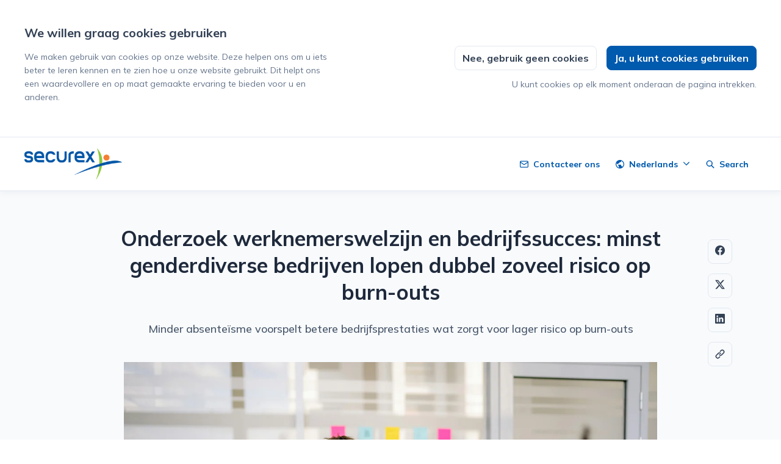

--- FILE ---
content_type: text/html; charset=utf-8
request_url: https://press.securex.be/onderzoek-werknemerswelzijn-en-bedrijfssucces-minst-genderdiverse-bedrijven-lopen-dubbel-zoveel-risico-op-burn-outs
body_size: 31383
content:
<!DOCTYPE html><html lang="nl-BE" dir="ltr"><head><meta charSet="utf-8"/><meta name="viewport" content="width=device-width"/><link rel="preconnect" href="https://fonts.googleapis.com"/><link rel="preconnect" href="https://fonts.gstatic.com" crossorigin=""/><link rel="stylesheet" data-href="https://fonts.googleapis.com/css2?family=Mulish:wght@400;500;700&amp;display=swap" data-optimized-fonts="true"/><style>:root {--prezly-font-family: Mulish, sans-serif;--prezly-accent-color: #005aae;--prezly-accent-color-light: #006acd;--prezly-accent-color-lighter: #007aeb;--prezly-accent-color-lightest: #0b89ff;--prezly-accent-color-dark: #004a8f;--prezly-accent-color-darker: #003a71;--prezly-accent-color-darkest: #002a52;--prezly-accent-color-button-text: #fff;--prezly-header-background-color: #FFFFFF;--prezly-header-link-color: #005aae;--prezly-placeholder-background-color: #e2e8f0}</style><link rel="alternate" hrefLang="en" href="https://press.securex.be/en/"/><link rel="alternate" hrefLang="fr" href="https://press.securex.be/etude-sur-le-bien-etre-des-travailleurs-et-le-succes-des-entreprises--moins-de-diversite-de-genre-double-le-risque-de-burn-out"/><link rel="alternate" hrefLang="nl" href="https://press.securex.be/onderzoek-werknemerswelzijn-en-bedrijfssucces-minst-genderdiverse-bedrijven-lopen-dubbel-zoveel-risico-op-burn-outs"/><link rel="alternate" hrefLang="nl-BE" href="https://press.securex.be/onderzoek-werknemerswelzijn-en-bedrijfssucces-minst-genderdiverse-bedrijven-lopen-dubbel-zoveel-risico-op-burn-outs"/><link rel="alternate" hrefLang="x-default" href="https://press.securex.be/en/"/><meta name="twitter:card" content="summary"/><meta name="twitter:site" content="Securex"/><meta property="og:locale" content="nl_BE"/><link rel="alternate" type="application/rss+xml" href="https://press.securex.be/feed"/><title>Onderzoek werknemerswelzijn en bedrijfssucces: minst genderdiverse bedrijven lopen dubbel zoveel risico op burn-outs</title><meta name="robots" content="index,follow"/><meta name="description" content="Minder absenteïsme voorspelt betere bedrijfsprestaties wat zorgt voor lager risico op burn-outs"/><meta property="og:title" content="Onderzoek werknemerswelzijn en bedrijfssucces: minst genderdiverse bedrijven lopen dubbel zoveel risico op burn-outs"/><meta property="og:description" content="Minder absenteïsme voorspelt betere bedrijfsprestaties wat zorgt voor lager risico op burn-outs"/><meta property="og:url" content="https://press.securex.be/onderzoek-werknemerswelzijn-en-bedrijfssucces-minst-genderdiverse-bedrijven-lopen-dubbel-zoveel-risico-op-burn-outs"/><meta property="og:type" content="article"/><meta property="article:published_time" content="2024-03-14T07:24:00+00:00"/><meta property="article:modified_time" content="2024-03-13T14:32:52+00:00"/><meta property="article:author" content="Gilles Dujardin"/><meta property="og:image" content="https://cdn.uc.assets.prezly.com/5a7b4f8d-4024-49de-bc5a-90f053d5ca78/-/preview/600x600/"/><meta property="og:image:alt" content="Onderzoek werknemerswelzijn en bedrijfssucces: minst genderdiverse bedrijven lopen dubbel zoveel risico op burn-outs"/><meta property="og:image:width" content="6000"/><meta property="og:image:height" content="4000"/><meta property="og:site_name" content="Securex"/><link rel="canonical" href="https://press.securex.be/onderzoek-werknemerswelzijn-en-bedrijfssucces-minst-genderdiverse-bedrijven-lopen-dubbel-zoveel-risico-op-burn-outs"/><meta name="twitter:card" content="summary_large_image"/><meta name="twitter:image" content="https://cdn.uc.assets.prezly.com/5a7b4f8d-4024-49de-bc5a-90f053d5ca78/-/preview/600x600/"/><link rel="alternate" type="application/json" href="https://press.securex.be/onderzoek-werknemerswelzijn-en-bedrijfssucces-minst-genderdiverse-bedrijven-lopen-dubbel-zoveel-risico-op-burn-outs.json"/><script type="application/ld+json">{"@context":"https://schema.org","@type":"Article","datePublished":"2024-03-14T07:24:00+00:00","description":"Minder absenteïsme voorspelt betere bedrijfsprestaties wat zorgt voor lager risico op burn-outs","mainEntityOfPage":{"@type":"WebPage","@id":"https://press.securex.be/onderzoek-werknemerswelzijn-en-bedrijfssucces-minst-genderdiverse-bedrijven-lopen-dubbel-zoveel-risico-op-burn-outs"},"headline":"Onderzoek werknemerswelzijn en bedrijfssucces: minst genderdiverse bedrijven lopen dubbel zoveel risico op burn-outs","image":["https://cdn.uc.assets.prezly.com/5a7b4f8d-4024-49de-bc5a-90f053d5ca78/-/preview/600x600/"],"dateModified":"2024-03-13T14:32:52+00:00","author":[{"@type":"Person","name":"Gilles Dujardin"}],"publisher":{"@type":"Organization","name":"Securex","logo":{"@type":"ImageObject","url":"https://avatars-cdn.prezly.com/newsroom/1545/137d39afa897f5d49e3af090f834b2a3a0399ba253a1a72e8e70cff4fb91d964?t=1769898534&amp;v=3"}}}</script><meta name="next-head-count" content="35"/><meta name="og:locale" content="nl-BE"/><link rel="preload" href="/_next/static/css/2e35707fe17ca02b.css" as="style"/><link rel="stylesheet" href="/_next/static/css/2e35707fe17ca02b.css" data-n-g=""/><link rel="preload" href="/_next/static/css/40fbcee2b908a5bc.css" as="style"/><link rel="stylesheet" href="/_next/static/css/40fbcee2b908a5bc.css"/><link rel="preload" href="/_next/static/css/3d94237bd197f2d1.css" as="style"/><link rel="stylesheet" href="/_next/static/css/3d94237bd197f2d1.css"/><noscript data-n-css=""></noscript><script defer="" nomodule="" src="/_next/static/chunks/polyfills-42372ed130431b0a.js"></script><script defer="" src="/_next/static/chunks/8146.12bbd6473399fd39.js"></script><script defer="" src="/_next/static/chunks/5453-a515d0588417e6a2.js"></script><script defer="" src="/_next/static/chunks/5264.b53713606124db51.js"></script><script defer="" src="/_next/static/chunks/5771.430373f0d6ac0581.js"></script><script defer="" src="/_next/static/chunks/1441.6706c7a5ac65fca7.js"></script><script defer="" src="/_next/static/chunks/6049.1a386b57ec8811f0.js"></script><script src="/_next/static/chunks/webpack-5e604924195220f1.js" defer=""></script><script src="/_next/static/chunks/framework-40461e51349ca8e7.js" defer=""></script><script src="/_next/static/chunks/main-e8efa0ca42fda89f.js" defer=""></script><script src="/_next/static/chunks/pages/_app-19492e27ca4522d6.js" defer=""></script><script src="/_next/static/chunks/pages/%5Bslug%5D-2dae2eead43e2322.js" defer=""></script><script src="/_next/static/95FY29M824DqXsd-ZLiQG/_buildManifest.js" defer=""></script><script src="/_next/static/95FY29M824DqXsd-ZLiQG/_ssgManifest.js" defer=""></script><link rel="stylesheet" href="https://fonts.googleapis.com/css2?family=Mulish:wght@400;500;700&display=swap"/></head><body><div id="__next"><div class="Layout_layout__xvC8B Layout_customBg__4LTgZ"><header class="Header_container__XCDpp"><div class="container"><nav role="navigation" class="Header_header__GEQnq"><a class="Header_newsroom__zGCMK" href="/"><h1 class="Header_title__rk48G Header_hidden__DNke7">Securex</h1><img alt="" loading="lazy" width="160" height="50.88339222614841" decoding="async" data-nimg="1" class="Logo_logo__ke6Mu Logo_landscape__VJwg3 Logo_medium__FHGJ7" style="color:transparent" srcSet="https://cdn.uc.assets.prezly.com/3f162dca-8a66-43f0-b839-03259d57c371/-/format/auto/-/stretch/off/-/progressive/yes/-/resize/256x/-/quality/smart/Securex-Bel-transparant.png 1x, https://cdn.uc.assets.prezly.com/3f162dca-8a66-43f0-b839-03259d57c371/-/format/auto/-/stretch/off/-/progressive/yes/-/resize/384x/-/quality/smart/Securex-Bel-transparant.png 2x" src="https://cdn.uc.assets.prezly.com/3f162dca-8a66-43f0-b839-03259d57c371/-/format/auto/-/stretch/off/-/progressive/yes/-/resize/384x/-/quality/smart/Securex-Bel-transparant.png"/></a><div class="Header_navigationWrapper__AQr4U"><button type="button" class="Button_button__nz0om Header_navigationToggle__LOEfM Button_navigation__ELjnb Button_iconOnly__jrGQu" aria-expanded="false" aria-controls="menu" title="Toggle-navigatie" aria-label="Toggle-navigatie"><svg viewBox="0 0 24 24" fill="none" xmlns="http://www.w3.org/2000/svg" width="16" height="16" class="Button_icon__LcaaC Button_left__B9Wq8"><path fill-rule="evenodd" clip-rule="evenodd" d="M3 6a1 1 0 0 1 1-1h16a1 1 0 1 1 0 2H4a1 1 0 0 1-1-1Zm0 6a1 1 0 0 1 1-1h16a1 1 0 1 1 0 2H4a1 1 0 0 1-1-1Zm0 6a1 1 0 0 1 1-1h16a1 1 0 1 1 0 2H4a1 1 0 0 1-1-1Z" fill="currentColor"></path></svg><span>​</span></button><a href="/search" class="Button_button__nz0om Header_searchToggle__PJd_m Button_navigation__ELjnb" aria-expanded="false" aria-controls="search-widget" title="Zoeken" aria-label="Zoeken"><svg viewBox="0 0 16 16" fill="none" xmlns="http://www.w3.org/2000/svg" width="16" height="16" class="Button_icon__LcaaC Button_left__B9Wq8"><path fill-rule="evenodd" clip-rule="evenodd" d="M6.543.667a5.877 5.877 0 1 0 3.496 10.601l3.81 3.81a.869.869 0 1 0 1.23-1.228l-3.812-3.81A5.877 5.877 0 0 0 6.543.666Zm-4.14 5.877a4.14 4.14 0 1 1 8.28 0 4.14 4.14 0 0 1-8.28 0Z" fill="currentColor"></path></svg><span>Search</span></a><div class="Header_navigation__3Ix1k"><div role="none" class="Header_backdrop__fJhJJ"></div><ul id="menu" class="Header_navigationInner__uHfyV"><li class="Header_navigationItem__vvLy_"><a href="/onderzoek-werknemerswelzijn-en-bedrijfssucces-minst-genderdiverse-bedrijven-lopen-dubbel-zoveel-risico-op-burn-outs#contacts" class="Button_button__nz0om Header_navigationButton__hr_y1 Button_navigation__ELjnb"><svg viewBox="0 0 24 24" fill="none" xmlns="http://www.w3.org/2000/svg" width="16" height="16" class="Button_icon__LcaaC Button_left__B9Wq8"><path fill-rule="evenodd" clip-rule="evenodd" d="M0 5.759V18.26c0 1.786 1.472 3.24 3.273 3.24h17.454C22.53 21.5 24 20.046 24 18.26V5.74c0-1.786-1.471-3.24-3.273-3.24H3.273C1.472 2.5 0 3.954 0 5.74v.019Zm2.286-.475c.175-.366.553-.623.987-.623h17.454c.434 0 .812.257.987.623L12 12.029 2.286 5.284ZM21.818 7.85v10.41c0 .589-.492 1.078-1.09 1.078H3.272c-.599 0-1.091-.49-1.091-1.079V7.85l8.858 6.152c.576.4 1.344.4 1.92 0l8.858-6.151Z" fill="currentColor"></path></svg><span>Contacteer ons</span></a></li><li class="Header_navigationItem__vvLy_"><div class="Dropdown_container__A3eCx LanguagesDropdown_container__Y71K6" data-headlessui-state=""><button type="button" class="Button_button__nz0om Header_navigationButton__hr_y1 Dropdown_buttonWithMobileDisplay__Wne9K Button_navigation__ELjnb" id="headlessui-menu-button-:R69omnm:" aria-haspopup="menu" aria-expanded="false" data-headlessui-state=""><svg viewBox="0 0 24 24" fill="none" xmlns="http://www.w3.org/2000/svg" width="16" height="16" class="Button_icon__LcaaC Button_left__B9Wq8"><path fill-rule="evenodd" clip-rule="evenodd" d="M12 0C5.373 0 0 5.373 0 12s5.373 12 12 12 12-5.373 12-12S18.627 0 12 0ZM2.575 9.24A9.822 9.822 0 0 0 2.182 12c0 4.785 3.423 8.77 7.954 9.641a2.027 2.027 0 0 1-.031-.352 1.45 1.45 0 0 0-.425-1.025l-.54-.54a2.036 2.036 0 0 1-.597-1.44v-.894c0-.386-.153-.756-.426-1.029l-.727-.726a1.394 1.394 0 0 1 .986-2.38h5.143c1.023 0 1.852.828 1.852 1.851v1.04c0 .127.103.23.23.23.735 0 1.332.596 1.332 1.331 0 .127.102.23.23.23h.036c.798 0 1.437.434 1.728 1.02a9.822 9.822 0 0 0-3.546-16.179v1.433c0 1.021-.825 1.85-1.846 1.85H11.98c-.698 0-1.265.568-1.265 1.27 0 1.02-.826 1.85-1.846 1.85h-.453a.813.813 0 0 0-.812.813c0 .369-.147.723-.407.984l-.134.134a1.844 1.844 0 0 1-2.612 0L2.575 9.24Z" fill="currentColor"></path></svg><span>Nederlands<svg viewBox="0 0 12 12" fill="none" xmlns="http://www.w3.org/2000/svg" width="12" height="12" class="Dropdown_caret__SWUnP"><path fill-rule="evenodd" clip-rule="evenodd" d="M1.135 3.37a.631.631 0 0 0-.01.907L5.468 8.62a.664.664 0 0 0 .94 0l4.343-4.342a.631.631 0 0 0-.011-.907.668.668 0 0 0-.929.01L5.937 7.254 2.064 3.381a.668.668 0 0 0-.929-.01Z" fill="currentColor"></path></svg></span></button></div></li></ul></div></div></nav></div></header><main class="Layout_content__hZcBN"><article class="Story_story__TdUTP"><div class="Story_container__kSD_S Story_withImage__mr9PP"><div class="HeaderRenderer_renderer__dpgga"><section class="prezly-slate-document" data-version="0.50"><h1 class="prezly-slate-heading prezly-slate-heading--heading-1 prezly-slate-heading--align-center">Onderzoek werknemerswelzijn en bedrijfssucces: minst genderdiverse bedrijven lopen dubbel zoveel risico op burn-outs</h1><p class="Subtitle_subtitle__fvSfR Subtitle_alignCenter__pyHx_">Minder absenteïsme voorspelt betere bedrijfsprestaties wat zorgt voor lager risico op burn-outs</p></section></div><div class="ContentRenderer_renderer__tPJbs"><section class="prezly-slate-document" data-version="0.50"><figure class="prezly-slate-image prezly-slate-image--contained"><a aria-label="View image" class="prezly-slate-image-rollover" id="image-5a7b4f8d-4024-49de-bc5a-90f053d5ca78" href="https://cdn.uc.assets.prezly.com/5a7b4f8d-4024-49de-bc5a-90f053d5ca78/pexels-yan-krukau-7793126.jpg" style="width:94.41%;max-width:6000px"><span class="prezly-slate-image-rollover__content"><img alt="" class="prezly-slate-media prezly-slate-image__media prezly-slate-media--image" src="https://cdn.uc.assets.prezly.com/5a7b4f8d-4024-49de-bc5a-90f053d5ca78/-/format/auto/pexels-yan-krukau-7793126.jpg" srcSet="https://cdn.uc.assets.prezly.com/5a7b4f8d-4024-49de-bc5a-90f053d5ca78/-/resize/1200/pexels-yan-krukau-7793126.jpg 1200w, https://cdn.uc.assets.prezly.com/5a7b4f8d-4024-49de-bc5a-90f053d5ca78/-/resize/2400/pexels-yan-krukau-7793126.jpg 2400w, https://cdn.uc.assets.prezly.com/5a7b4f8d-4024-49de-bc5a-90f053d5ca78/-/resize/800/pexels-yan-krukau-7793126.jpg 800w, https://cdn.uc.assets.prezly.com/5a7b4f8d-4024-49de-bc5a-90f053d5ca78/-/resize/1600/pexels-yan-krukau-7793126.jpg 1600w, https://cdn.uc.assets.prezly.com/5a7b4f8d-4024-49de-bc5a-90f053d5ca78/-/resize/400/pexels-yan-krukau-7793126.jpg 400w, https://cdn.uc.assets.prezly.com/5a7b4f8d-4024-49de-bc5a-90f053d5ca78/-/resize/800/pexels-yan-krukau-7793126.jpg 800w" sizes="(max-width: 992px) 800px, (max-width: 576px) 400px, 1200px"/><span class="prezly-slate-image-rollover__dim"></span><span class="prezly-slate-image-rollover__caption prezly-slate-image-rollover__caption--empty"><span class="prezly-slate-image-rollover__caption-icon-container"><svg xmlns="http://www.w3.org/2000/svg" viewBox="0 0 16 16" role="img" aria-hidden="true" class="prezly-slate-image-rollover__caption-icon"><path fill="currentColor" fill-rule="evenodd" d="M5.828 10.172a.5.5 0 0 0-.707 0l-4.096 4.096V11.5a.5.5 0 0 0-1 0v3.975a.5.5 0 0 0 .5.5H4.5a.5.5 0 0 0 0-1H1.732l4.096-4.096a.5.5 0 0 0 0-.707m4.344-4.344a.5.5 0 0 0 .707 0l4.096-4.096V4.5a.5.5 0 1 0 1 0V.525a.5.5 0 0 0-.5-.5H11.5a.5.5 0 0 0 0 1h2.768l-4.096 4.096a.5.5 0 0 0 0 .707"></path></svg></span><span class="prezly-slate-image-rollover__caption-text"><span class="" title=""></span></span></span></span></a></figure><div class="styles_listContainer__FrKUA"><ul class="styles_bulletedList__LFe9q"><li class="styles_listItem__QAj_7"><strong>Gezamenlijk onderzoek van Securex en GraydonCreditsafe toont de verbanden tussen absenteïsme en bedrijfsprestaties, waarbij het specifieke bedrijfskenmerken identificeert die het risico op burn-out beïnvloeden.</strong></li><li class="styles_listItem__QAj_7"><strong>Bedrijven met lage genderdiversiteit ontwikkelen 2x meer risico op burn-outgevallen. Ook bedrijven met slechte bedrijfsprestaties en bedrijven die minder winst maken ontwikkelen hogere burn-outrisico’s.</strong></li><li class="styles_listItem__QAj_7"><strong>Personeelsverloop, kort en langdurig absenteïsme leiden tot lagere arbeidsproductiviteit en een slechtere financiële gezondheid van bedrijven. Daarnaast zijn het type contracten, de hoogte van het loon, de regio, de sector en het aantal werknemers rechtstreeks gelinkt aan de bedrijfsprestaties.</strong></li></ul></div><p class="styles_paragraph__GiKq6"><strong>Brussel, 14 maart 2024 – Een nieuw onderzoek bij 48.564 bedrijven in België door Securex en GraydonCreditsafe legt – op basis van reële bedrijfsdata – verbanden bloot tussen de financiële gezondheid van een bedrijf en langdurig absenteïsme en burn-outrisico. Zo leiden verloop, kort en langdurig absenteïsme en flexibele contracten tot slechtere bedrijfsprestaties, en verklaren ze samen met de regio, de sector en het aantal werknemers bijna een vijfde van de productiviteit. Werknemers van bedrijven die het goed doen en meer winst maken, lopen vervolgens minder risico op burn-out. Maar ook andere bedrijfskenmerken spelen hier een rol. Zo hebben bedrijven met lage genderdiversiteit dubbel zoveel risico op burn-out. “Aandacht voor diversiteit en welzijn is een voorwaarde voor een financieel gezond bedrijf,” oppert Heidi Verlinden van Securex.</strong></p><h3 class="styles_headingTwo__ZQS6u"><strong>Deze bedrijven lopen minder risico op ziekteverzuim en burn-out</strong></h3><p class="styles_paragraph__GiKq6">Het onderzoek bekeek welke bedrijfskenmerken invloed hebben op absenteïsme of ziekteverzuim op de werkvloer en in welke bedrijfsomgevingen de risico’s net lager zijn. Opvallend hierbij is dat genderdiversiteit op de werkvloer een belangrijke rol speelt. Bedrijven die onder hun medewerkers het verst van een gelijke verdeling tussen genders zitten, hebben bijna dubbel zoveel risico (1,98 keer meer) op ziektegevallen van langer dan drie maand, wat vaak burn-outgevallen zijn.</p><p class="styles_paragraph__GiKq6">Bedrijven met financiële problemen vormen vaak stressvolle werkomgevingen. Slechte financiële gezondheid van een bedrijf verhoogt er het risico op ziekte en burn-out. Tegelijkertijd leidt dit tot verminderde arbeidsproductiviteit, waardoor de bedrijfsresultaten verder verslechteren. Zo zijn ook de winstcijfers een indicator van het burn-outrisico in een bedrijf. De 25% minst winstgevende ondernemingen lopen 1,47 keer meer risico op langdurige ziektegevallen dan de 25% winstgevendste.</p><blockquote class="Quote_container___qk9S Quote_alignLeft__N_T5c"><div class="Quote_content__4f7t4"><strong>Eric Van den Broele, Directeur Research &amp; Development bij GraydonCreditsafe</strong>: “Ik vind het bijzonder opvallend dat bedrijven waar het personeelsbestand sterk richting gendergelijkwaardigheid evolueert vervolgens een pak minder burn-outrisico kennen. Dat ligt wel in lijn met eerdere studies waarin we bijvoorbeeld een sterk verband aantoonden tussen gendergelijkwaardigheid in en schokbestendigheid van bedrijven. Bovendien toont dit aan dat de ESG-transitiedoelstellingen, ook de sociale, echt wel steek houden en uiteindelijk ook onze bedrijven rendabeler maken.”</div></blockquote><h3 class="styles_headingTwo__ZQS6u">Indicatoren van betere arbeidsproductiviteit</h3><p class="styles_paragraph__GiKq6">Er zijn meerdere factoren in een bedrijf die de bedrijfsprestaties beïnvloeden. Zo heeft - in tegenstelling tot een wijdverspreid denkbeeld - ziekteverzuim altijd een negatieve impact, dus niet alleen als het korter is dan een maand, maar ook langer dan een jaar. Bij kort absenteïsme is de impact voor de werkgever meteen voelbaar in de vorm van gewaarborgd loon zonder dat daar prestaties tegenover staan, maar ook in de vorm van indirecte kosten zoals werkdruk bij collega’s. In geval van langdurig absenteïsme is er ook een directe impact op de loonkost per gewerkt uur, omdat structurele vervanging doorgaans meer kost per uur en er tegelijk nog kosten blijven doorlopen voor de afwezige medewerker. Daarbovenop zijn er nog kosten verbonden aan bijvoorbeeld de rekrutering en training van de vervanger en diens efficiëntie die niet meteen optimaal is.</p><p class="styles_paragraph__GiKq6">Personeelsverloop heeft logischerwijs een negatieve impact op performantie door het verlies aan kennis en ervaring. Andere kosten wegen nog zwaarder door wanneer werknemers binnen zes maanden vertrekken (“fast quitters”)<sup>1</sup>. Deze bestaan uit opzegvergoedingen, maar ook hier uit wervings- en opleidingskosten voor nieuwe werknemers.</p><p class="styles_paragraph__GiKq6">Er bestaat eveneens een link tussen de contracttypes en brutolonen van werknemers en de bedrijfsprestaties. Een hoger aandeel studentencontracten drukt de loonkost per gewerkt uur in een onderneming, maar gaat wel samen met een lagere algemene arbeidsproductiviteit en een minder goede financiële gezondheid in het daaropvolgende jaar.</p><blockquote class="Quote_container___qk9S Quote_alignLeft__N_T5c"><div class="Quote_content__4f7t4"><strong>Heidi Verlinden, research project manager bij Securex</strong>, licht toe: “Het is een misvatting dat investeren in welzijn niet resulteert in een hogere nettowinst. Deze parameters die de financiële performantie van bedrijven voorspellen, onderstrepen hoe belangrijk het wel is voor hen om in te zetten op het welzijn van hun werknemers. Gezonde, competente, geëngageerde medewerkers die zich gewaardeerd voelen blijven langer trouw aan het bedrijf en lopen minder risico om (langdurig) ziek te vallen.”</div></blockquote><p class="styles_paragraph__GiKq6">Daarnaast zijn er ook factoren waarop de werkgever minder invloed heeft, maar die toch een link hebben met de productiviteit. Zo toont het onderzoek een verband aan tussen productiviteit van een bedrijf en zijn ligging, zijn omvang en zijn sector van activiteit.</p><h3 class="styles_headingTwo__ZQS6u">Verplichte rapportering over ESG-duurzaamheidsdoelstellingen</h3><p class="styles_paragraph__GiKq6">Dit onderzoek van Securex en GraydonCreditsafe komt er in een periode waarin bedrijven onder grote druk staan om competitief te blijven in een context van aanhoudende krapte op de arbeidsmarkt en een groep van 500.000 inactieven in België. Bedrijven zijn vanaf dit jaar ook verplicht tot meer duurzaamheidsrapportage onder de nieuwe Corporate Sustainability Reporting Directive (CSRD) van de Europese Unie. Deze regelgeving verplicht grote bedrijven om - samen met hun kmo-toeleveranciers - uitgebreid te rapporteren over hun duurzaamheidsinitiatieven op gebied van milieu-, sociale en bestuurskwesties (ESG), waarbij het welzijn van werknemers een belangrijk onderdeel is van de sociale pijler.</p><blockquote class="Quote_container___qk9S Quote_alignLeft__N_T5c"><div class="Quote_content__4f7t4"><strong>Eric Van den Broele:</strong> “2024 is het jaar van de ESG-doorbraak in het bedrijfsleven. Elke ondernemer in België moet de transitie naar een kwalitatief beter maatschappelijk en economisch weefsel aanpakken met het werknemerswelzijn, en in het bijzonder de burn-outproblematiek, als speerpunt. Hoewel enkel de grote bedrijven momenteel rapporteringsplicht hebben, leggen ze steeds meer hun ESG-doelstellingen ook op aan toeleveranciers en partners. Dan komen ook de talrijke kmo’s in ons land in het vizier. Met de resultaten van ons onderzoek samen met Securex kunnen ze alvast gerust zijn dat die inspanningen ook effectief lonen.”</div></blockquote><a class="prezly-slate-button-block prezly-slate-button-block--center" href="https://www.securex.be/nl/publicaties/white-papers/burn-out-en-bedrijfsperformantie-2024" rel="noreferrer noopener" target="_blank">Klik hier voor de volledige whitepaper &quot;Burn-out en bedrijfsperformantie&quot;</a><hr class="prezly-slate-divider"/><p class="styles_paragraph__GiKq6"><sup>1 </sup><a class="styles_link__gwrpq" href="https://press.securex.be/een-op-zes-aanwervingen-met-vast-contract-eindigt-al-binnen-de-zes-maanden" rel="noopener noreferrer" target="_self">https://press.securex.be/een-op-zes-aanwervingen-met-vast-contract-eindigt-al-binnen-de-zes-maanden</a></p><h3 class="styles_headingTwo__ZQS6u">Over het onderzoek</h3><p class="styles_paragraph__GiKq6">Dit onderzoek kijkt naar bedrijfskenmerken die financiële prestaties of het risico op burn-out kunnen helpen voorspellen. De steekproef van het onderzoek kende als uitgangspunt een dataset van 48.564 ondernemingen met gegevens over zowel absenteïsme als financiële prestaties.</p><p class="styles_paragraph__GiKq6">Het deel van het onderzoek dat gericht was op het helpen voorspellen van burn-out, selecteerde observaties van 2015 tot en met 2019, van bedrijven met minstens 5 werknemers en minstens 2 opeenvolgende jaarrekeningen. Dit resulteerde in een dataset van 26.855 observaties van bedrijven, bestaande uit 7.800 unieke bedrijven. Het deel van het onderzoek dat gericht was op het helpen voorspellen van bedrijfsprestaties, selecteerde 20.409 bedrijven met hun bedrijfskenmerken in 2021. Deze gegevens werden verrijkt met de meetpunten van financiële prestaties voor de jaren 2021 en 2022.</p><p class="styles_paragraph__GiKq6">Het is belangrijk om te vermelden dat op geen enkel moment persoonsgegevens zijn uitgewisseld, aangezien alleen het ondernemingsnummer als onderzoeksobject diende.</p><p class="styles_paragraph__GiKq6">Verschillende soorten regressieanalyses, ANOVA-testen, t-testen en beschrijvende analyses werden gebruikt om te onderzoeken welke bedrijfskenmerken verhoogde burn-outrisico’s of verminderde bedrijfsprestaties kunnen helpen voorspellen. Meer specifiek werd een regressieve discriminantanalyse gebruikt om te bepalen in welke mate bepaalde bedrijfskenmerken in jaar X-1 wijzen op een verhoogd risico op afwezigheden langer dan 3 maanden, de indicator voor een mogelijke burn-out, in jaar X. Multilineaire regressieanalyses werden gebruikt om de unieke invloed van de bedrijfskenmerken op de bedrijfsprestaties te onderzoeken door middel van gestandaardiseerde regressiecoëfficiënten (bèta-coëfficiënten).</p><p class="styles_paragraph__GiKq6">Voor een uitgebreidere bespreking van de onderzoeksmethoden verwijzen we graag naar de <a class="styles_link__gwrpq" href="https://www.securex.be/nl/publicaties/white-papers/burn-out-en-bedrijfsperformantie-2024" rel="noopener noreferrer" target="_blank"><u>white paper</u></a>. ​ </p><h3 class="styles_headingTwo__ZQS6u">Over Securex</h3><p class="styles_paragraph__GiKq6">Ondernemerschap is de motor van onze economie en werknemers zijn hierbij de sleutel tot succes. Securex ondersteunt startende en gevestigde ondernemers in de uitbouw en groei van hun onderneming. Het gelooft sterk in een personeelsbeleid op maat van het individu en met oog voor duurzame inzetbaarheid.</p><p class="styles_paragraph__GiKq6"><br/>​<!-- -->Securex is de partner bij uitstek in ondernemerschap en tewerkstelling. Het biedt ruime en geïntegreerde dienstverlening op vlak van ontwikkeling en uitbouw van een eigen zaak voor ondernemers, personeelsadministratie en loonberekening, preventie en welzijn van werknemers, talentontwikkeling en het verzekeren van inkomens. Bij Securex zit alles onder één dak.</p><p class="styles_paragraph__GiKq6"><br/>​<!-- -->Securex behaalde in 2022 een omzet van 300 miljoen euro. De Groep Securex is actief in België, Frankrijk, Luxemburg, Nederland en in Spanje, en telt 1.600 medewerkers verdeeld over 24 regionale kantoren. Zij zetten elke dag hun beste beentje voor en helpen 92.000 bedrijven, 150.000 zelfstandigen en meer dan 5.000 partners.<br/>​<a class="styles_link__gwrpq" href="https://www.securex.be" rel="noopener noreferrer" target="_self">www.securex.be</a></p><h3 class="styles_headingTwo__ZQS6u">Over GraydonCreditsafe</h3><p class="styles_paragraph__GiKq6">GraydonCreditsafe verwerkt in essentie grote hoeveelheden data en puurt daar allerhande waardevolle conclusies uit die veel verder gaan dan louter economische of financiële inzichten.</p><p class="styles_paragraph__GiKq6">Op basis daarvan nemen zowel ondernemingen als overheid betere zakelijke, strategische of maatschappelijk sturende beslissingen.</p><p class="styles_paragraph__GiKq6">Graydoncreditsafe heeft als missie een speelveld te creëren waarin bedrijven floreren, economiën welvarend zijn en het maatschappelijk weefsel kwalitatief sterker en eerlijker wordt.</p><p class="styles_paragraph__GiKq6">Wij volgen geen bestaande paradigmas maar bouwen mee aan de nieuwe.</p><div id="contact-ee5025e1-567b-4a23-a15c-71806479d585" class="ContactCard_container__G0CgW ContactCard_contactCard__LOEl7 ContactCard_card__qy2sy"><div class="ContactCard_content__uU14s"><div class="ContactCard_meta__qyHjT"><h4 class="ContactCard_name__93N5O">Steven De Vliegher</h4><h5 class="ContactCard_position__XBtdn">PR Specialist, Securex</h5></div></div><hr class="ContactCard_divider__qy639"/><div class="ContactCard_links__hi46i"><div class="ContactCard_linkGroup__45TtP"><a href="mailto:steven.de.vliegher@securex.be" class="ContactCard_link__Edc7n"><svg viewBox="0 0 24 24" fill="none" xmlns="http://www.w3.org/2000/svg" class="ContactCard_icon__gKxWA"><path fill-rule="evenodd" clip-rule="evenodd" d="M0 5.759V18.26c0 1.786 1.472 3.24 3.273 3.24h17.454C22.53 21.5 24 20.046 24 18.26V5.74c0-1.786-1.471-3.24-3.273-3.24H3.273C1.472 2.5 0 3.954 0 5.74v.019Zm2.286-.475c.175-.366.553-.623.987-.623h17.454c.434 0 .812.257.987.623L12 12.029 2.286 5.284ZM21.818 7.85v10.41c0 .589-.492 1.078-1.09 1.078H3.272c-.599 0-1.091-.49-1.091-1.079V7.85l8.858 6.152c.576.4 1.344.4 1.92 0l8.858-6.151Z" fill="currentColor"></path></svg><span class="ContactCard_linkText__LldzY">steven.de.vliegher@securex.be</span></a><a href="tel:+32 474 82 70 20" class="ContactCard_link__Edc7n"><svg viewBox="0 0 24 24" fill="none" xmlns="http://www.w3.org/2000/svg" width="16" height="16" class="ContactCard_icon__gKxWA"><path d="M12 20.451c.887 0 1.607-.72 1.607-1.61 0-.889-.72-1.61-1.607-1.61s-1.607.721-1.607 1.61c0 .89.72 1.61 1.607 1.61Z" fill="currentColor"></path><path fill-rule="evenodd" clip-rule="evenodd" d="M3.6 2.625A2.623 2.623 0 0 1 6.22 0h11.56a2.623 2.623 0 0 1 2.62 2.625v18.75A2.623 2.623 0 0 1 17.78 24H6.22a2.623 2.623 0 0 1-2.62-2.625V2.625Zm2.62-.375a.375.375 0 0 0-.374.375v18.75c0 .207.168.375.374.375h11.56a.375.375 0 0 0 .374-.375V2.625a.375.375 0 0 0-.375-.375H6.22Z" fill="currentColor"></path></svg><span class="ContactCard_linkText__LldzY">+32 474 82 70 20</span></a></div><div class="ContactCard_linkGroup__45TtP ContactCard_social__c23q5"></div></div></div><div id="contact-6302bf94-9af9-4e38-b6de-71eb7f15c295" class="ContactCard_container__G0CgW ContactCard_contactCard__LOEl7 ContactCard_card__qy2sy"><div class="ContactCard_content__uU14s"><div class="ContactCard_meta__qyHjT"><h4 class="ContactCard_name__93N5O">Eric Van den Broele</h4><h5 class="ContactCard_position__XBtdn">Directeur Research &amp; Development, GraydonCreditsafe</h5></div></div><hr class="ContactCard_divider__qy639"/><div class="ContactCard_links__hi46i"><div class="ContactCard_linkGroup__45TtP"><a href="mailto:eric.vandenbroele@graydoncreditsafe.be" class="ContactCard_link__Edc7n"><svg viewBox="0 0 24 24" fill="none" xmlns="http://www.w3.org/2000/svg" class="ContactCard_icon__gKxWA"><path fill-rule="evenodd" clip-rule="evenodd" d="M0 5.759V18.26c0 1.786 1.472 3.24 3.273 3.24h17.454C22.53 21.5 24 20.046 24 18.26V5.74c0-1.786-1.471-3.24-3.273-3.24H3.273C1.472 2.5 0 3.954 0 5.74v.019Zm2.286-.475c.175-.366.553-.623.987-.623h17.454c.434 0 .812.257.987.623L12 12.029 2.286 5.284ZM21.818 7.85v10.41c0 .589-.492 1.078-1.09 1.078H3.272c-.599 0-1.091-.49-1.091-1.079V7.85l8.858 6.152c.576.4 1.344.4 1.92 0l8.858-6.151Z" fill="currentColor"></path></svg><span class="ContactCard_linkText__LldzY">eric.vandenbroele@graydoncreditsafe.be</span></a><a href="tel:+32 495 710 236" class="ContactCard_link__Edc7n"><svg viewBox="0 0 24 24" fill="none" xmlns="http://www.w3.org/2000/svg" width="16" height="16" class="ContactCard_icon__gKxWA"><path d="M13.882 1.002a1.125 1.125 0 0 1 1.241-.995 10.07 10.07 0 0 1 5.984 2.85 9.938 9.938 0 0 1 2.886 5.941 1.125 1.125 0 0 1-2.236.254 7.688 7.688 0 0 0-2.233-4.596 7.82 7.82 0 0 0-4.647-2.213 1.125 1.125 0 0 1-.995-1.241Z" fill="currentColor"></path><path fill-rule="evenodd" clip-rule="evenodd" d="M8.223 2.482a3.141 3.141 0 0 0-2.07-.757H3.135A3.142 3.142 0 0 0 .164 3.86a3.13 3.13 0 0 0-.15 1.3 20.986 20.986 0 0 0 3.264 9.202 20.738 20.738 0 0 0 6.38 6.368 21.075 21.075 0 0 0 9.195 3.258 3.142 3.142 0 0 0 3.158-1.865c.175-.4.265-.83.263-1.267v-3a3.132 3.132 0 0 0-2.7-3.166h-.004l-.006-.002a11.826 11.826 0 0 1-2.582-.641 3.143 3.143 0 0 0-3.308.705l-.005.004-.655.654a14.97 14.97 0 0 1-4.45-4.439l.653-.651.005-.005a3.134 3.134 0 0 0 .707-3.307 11.757 11.757 0 0 1-.644-2.586 3.134 3.134 0 0 0-1.062-1.939ZM6.757 4.19a.891.891 0 0 0-.6-.215h-3.02a.892.892 0 0 0-.84.603.881.881 0 0 0-.044.354 18.736 18.736 0 0 0 2.915 8.208l.003.006.002.003a18.489 18.489 0 0 0 5.695 5.683l.003.002.005.003a18.827 18.827 0 0 0 8.188 2.91.893.893 0 0 0 .886-.528.881.881 0 0 0 .074-.357V17.815a.883.883 0 0 0-.76-.898 14.076 14.076 0 0 1-3.068-.763l-.003-.001a.893.893 0 0 0-.937.198l-.002.001-1.274 1.272c-.358.357-.91.432-1.35.182a17.219 17.219 0 0 1-6.463-6.45 1.125 1.125 0 0 1 .182-1.354L7.625 8.73a.884.884 0 0 0 .198-.93v-.003c-.37-.99-.628-2.017-.766-3.064a.884.884 0 0 0-.3-.542Z" fill="currentColor"></path><path d="M14.99 4.22a1.125 1.125 0 1 0-.43 2.21 3.812 3.812 0 0 1 3.01 3.01 1.125 1.125 0 0 0 2.21-.43 6.062 6.062 0 0 0-4.79-4.79Z" fill="currentColor"></path></svg><span class="ContactCard_linkText__LldzY">+32 495 710 236</span></a></div><div class="ContactCard_linkGroup__45TtP ContactCard_social__c23q5"></div></div></div><p class="styles_paragraph__GiKq6"> </p></section></div></div></article><div class="StoryLinks_container__QLAze"><button type="button" class="Button_button__nz0om ScrollToTopButton_button__D073z StoryLinks_scrollToTop__A0c5Z Button_secondary__tWb_n" aria-label="Scroll to top"><span><svg viewBox="0 0 18 20" fill="none" xmlns="http://www.w3.org/2000/svg" width="16" height="16" class="ScrollToTopButton_icon__8Dgqc"><path fill-rule="evenodd" clip-rule="evenodd" d="M1.307 9.375a1.16 1.16 0 0 1 0-1.619l6.899-6.483a1.107 1.107 0 0 1 1.587 0l6.899 6.484a1.16 1.16 0 0 1 0 1.618 1.107 1.107 0 0 1-1.587 0l-4.984-4.53v13.282c0 .632-.502 1.144-1.122 1.144-.62 0-1.122-.512-1.122-1.144V4.844l-4.983 4.53a1.107 1.107 0 0 1-1.587 0Z" fill="currentColor"></path></svg></span></button><a href="https://www.facebook.com/sharer/sharer.php?u=http%3A%2F%2Fprez.ly%2FedIc" class="Button_button__nz0om StoryLinks_button__c7DtI Button_secondary__tWb_n" aria-label="Delen: Facebook" rel="noopener noreferrer" target="_blank"><span><svg viewBox="0 0 24 24" fill="none" xmlns="http://www.w3.org/2000/svg" width="16" height="16" class="StoryLinks_icon__wylM7"><path fill-rule="evenodd" clip-rule="evenodd" d="M24 12.073C24 5.405 18.627 0 12 0S0 5.405 0 12.073C0 18.1 4.388 23.094 10.125 24v-8.437H7.078v-3.49h3.047v-2.66c0-3.025 1.791-4.697 4.533-4.697 1.313 0 2.686.236 2.686.236v2.971H15.83c-1.491 0-1.956.93-1.956 1.886v2.264h3.328l-.532 3.49h-2.796V24C19.612 23.094 24 18.1 24 12.073Z" fill="currentColor"></path></svg></span></a><a href="https://twitter.com/intent/tweet?url=http%3A%2F%2Fprez.ly%2FedIc&amp;text=Onderzoek+werknemerswelzijn+en+bedrijfssucces%3A+minst+genderdiverse+bedrijven+lopen+dubbel+zoveel+risico+op+burn-outs" class="Button_button__nz0om StoryLinks_button__c7DtI Button_secondary__tWb_n" aria-label="Delen: Twitter" rel="noopener noreferrer" target="_blank"><span><svg viewBox="0 0 24 24" fill="none" xmlns="http://www.w3.org/2000/svg" width="16" height="16" class="StoryLinks_icon__wylM7"><path d="M18.901 1h3.68l-8.04 9.319L24 23h-7.406l-5.8-7.691L4.155 23H.474l8.6-9.968L0 1h7.594l5.243 7.03L18.901 1ZM17.61 20.766h2.039L6.486 3.116H4.298l13.312 17.65Z" fill="currentColor"></path></svg></span></a><a href="https://www.linkedin.com/sharing/share-offsite?url=http%3A%2F%2Fprez.ly%2FedIc&amp;text=Onderzoek+werknemerswelzijn+en+bedrijfssucces%3A+minst+genderdiverse+bedrijven+lopen+dubbel+zoveel+risico+op+burn-outs%0A%0ABrussel%2C+14+maart+2024+%E2%80%93+Een+nieuw+onderzoek+bij+48.564+bedrijven+in+Belgi%C3%AB+door+Securex+en+GraydonCreditsafe+legt+%E2%80%93+op+basis+van+re%C3%ABle+bedrijfsdata+%E2%80%93+verbanden+bloot+tussen+de+financi%C3%ABle+gezondheid+van+een+bedrijf+en+langdurig+absente%C3%AFsme+en+burn-outrisico.+Zo+leiden+verloop%2C+kort+en+langdurig+absente%C3%AFsme+en+flexibele+contracten+tot+slechtere+bedrijfsprestaties%2C+en+verklaren+ze+samen+met+de+regio%2C+de+sector+en+het+aantal+werknemers+bijna+een+vijfde+van+de+productiviteit.+Werknemers+van+bedrijven+die+het+goed+doen+en+meer+winst+maken%2C+lopen+vervolgens+minder+risico+op+burn-out.+Maar+ook+andere+bedrijfskenmerken+spelen+hier+een+rol.+Zo+hebben+bedrijven+met+lage+genderdiversiteit+dubbel+zoveel+risico+op+burn-out.+%E2%80%9CAandacht+voor+diversiteit+en+welzijn+is+een+voorwaarde+voor+een+financieel+gezond+bedrijf%2C%E2%80%9D+oppert+Heidi+Verlinden+van+Securex.%0A%0Ahttp%3A%2F%2Fprez.ly%2FedIc" class="Button_button__nz0om StoryLinks_button__c7DtI Button_secondary__tWb_n" aria-label="Delen: Linkedin" rel="noopener noreferrer" target="_blank"><span><svg viewBox="0 0 24 24" fill="none" xmlns="http://www.w3.org/2000/svg" width="16" height="16" class="StoryLinks_icon__wylM7"><path fill-rule="evenodd" clip-rule="evenodd" d="M.07 1.72C.07.77.86 0 1.833 0h20.324c.973 0 1.762.77 1.762 1.72v20.56c0 .95-.789 1.72-1.762 1.72H1.833C.859 24 .07 23.23.07 22.28V1.72ZM7.3 20.09V9.253H3.696V20.09H7.3ZM5.497 7.773c1.256 0 2.038-.832 2.038-1.872-.023-1.063-.781-1.872-2.014-1.872-1.232 0-2.038.809-2.038 1.872 0 1.04.782 1.872 1.99 1.872h.024Zm7.397 12.317H9.293s.047-9.82 0-10.837h3.602v1.534a3.325 3.325 0 0 0-.024.038h.024v-.038C13.374 10.05 14.231 9 16.141 9c2.37 0 4.147 1.549 4.147 4.877v6.214h-3.601v-5.797c0-1.457-.522-2.451-1.825-2.451-.995 0-1.588.67-1.848 1.317-.095.232-.119.555-.119.88v6.051Z" fill="currentColor"></path></svg></span></a><div class="StoryShareUrl_container__nAC_h"><button type="button" class="Button_button__nz0om StoryShareUrl_paste__o0hWQ Button_secondary__tWb_n" title="URL kopiëren"><span><svg viewBox="0 0 24 24" fill="none" xmlns="http://www.w3.org/2000/svg" class="StoryShareUrl_icon___wCN2"><path fill-rule="evenodd" clip-rule="evenodd" d="M11.646 4.575a1.178 1.178 0 0 0 1.666 1.666l1.964-1.964a3.144 3.144 0 1 1 4.447 4.447l-3.928 3.928a3.145 3.145 0 0 1-4.447 0 1.179 1.179 0 0 0-1.666 1.666 5.5 5.5 0 0 0 7.779 0l3.928-3.929a5.5 5.5 0 1 0-7.778-7.778l-1.965 1.964Zm-7.37 15.148a3.142 3.142 0 0 1 0-4.447l3.93-3.928a3.14 3.14 0 0 1 4.446 0 1.179 1.179 0 0 0 1.666-1.666 5.5 5.5 0 0 0-7.779 0l-3.928 3.929a5.5 5.5 0 0 0 7.778 7.778l1.965-1.964a1.179 1.179 0 0 0-1.666-1.666l-1.964 1.964a3.142 3.142 0 0 1-4.447 0Z" fill="currentColor"></path></svg></span></button></div></div><div class="LoadingBar_bar__L89By"></div></main><div id="contacts" class="Contacts_contacts__uDx6A"><div class="Contacts_container__GvhCN"><h2 class="Contacts_title__fQS8N">Contacteer ons</h2><div class="Contacts_grid__p_GC_ Contacts_twoColumns__r3JTx"><div id="contact-cfeb9d90-eebf-4e7f-b717-c2d9b8a25993" class="ContactCard_container__G0CgW ContactCard_card__qy2sy"><div class="ContactCard_content__uU14s"><div class="ContactCard_meta__qyHjT"><h4 class="ContactCard_name__93N5O">Steven De Vliegher</h4><h5 class="ContactCard_position__XBtdn">PR Specialist, Securex</h5></div></div><hr class="ContactCard_divider__qy639"/><div class="ContactCard_links__hi46i"><div class="ContactCard_linkGroup__45TtP"><a href="mailto:steven.de.vliegher@securex.be" class="ContactCard_link__Edc7n"><svg viewBox="0 0 24 24" fill="none" xmlns="http://www.w3.org/2000/svg" class="ContactCard_icon__gKxWA"><path fill-rule="evenodd" clip-rule="evenodd" d="M0 5.759V18.26c0 1.786 1.472 3.24 3.273 3.24h17.454C22.53 21.5 24 20.046 24 18.26V5.74c0-1.786-1.471-3.24-3.273-3.24H3.273C1.472 2.5 0 3.954 0 5.74v.019Zm2.286-.475c.175-.366.553-.623.987-.623h17.454c.434 0 .812.257.987.623L12 12.029 2.286 5.284ZM21.818 7.85v10.41c0 .589-.492 1.078-1.09 1.078H3.272c-.599 0-1.091-.49-1.091-1.079V7.85l8.858 6.152c.576.4 1.344.4 1.92 0l8.858-6.151Z" fill="currentColor"></path></svg><span class="ContactCard_linkText__LldzY">steven.de.vliegher@securex.be</span></a><a href="tel:+32 474 82 70 20" class="ContactCard_link__Edc7n"><svg viewBox="0 0 24 24" fill="none" xmlns="http://www.w3.org/2000/svg" width="16" height="16" class="ContactCard_icon__gKxWA"><path d="M12 20.451c.887 0 1.607-.72 1.607-1.61 0-.889-.72-1.61-1.607-1.61s-1.607.721-1.607 1.61c0 .89.72 1.61 1.607 1.61Z" fill="currentColor"></path><path fill-rule="evenodd" clip-rule="evenodd" d="M3.6 2.625A2.623 2.623 0 0 1 6.22 0h11.56a2.623 2.623 0 0 1 2.62 2.625v18.75A2.623 2.623 0 0 1 17.78 24H6.22a2.623 2.623 0 0 1-2.62-2.625V2.625Zm2.62-.375a.375.375 0 0 0-.374.375v18.75c0 .207.168.375.374.375h11.56a.375.375 0 0 0 .374-.375V2.625a.375.375 0 0 0-.375-.375H6.22Z" fill="currentColor"></path></svg><span class="ContactCard_linkText__LldzY">+32 474 82 70 20</span></a></div><div class="ContactCard_linkGroup__45TtP ContactCard_social__c23q5"></div></div></div><div id="contact-7081ad61-96d5-4707-af52-30c0b2c58457" class="ContactCard_container__G0CgW ContactCard_card__qy2sy"><div class="ContactCard_content__uU14s"><div class="ContactCard_meta__qyHjT"><h4 class="ContactCard_name__93N5O">Steven Van de Broek</h4><h5 class="ContactCard_position__XBtdn">Media Relations, Weber Shandwick</h5></div></div><hr class="ContactCard_divider__qy639"/><div class="ContactCard_links__hi46i"><div class="ContactCard_linkGroup__45TtP"><a href="mailto:svandebroek@webershandwick.com" class="ContactCard_link__Edc7n"><svg viewBox="0 0 24 24" fill="none" xmlns="http://www.w3.org/2000/svg" class="ContactCard_icon__gKxWA"><path fill-rule="evenodd" clip-rule="evenodd" d="M0 5.759V18.26c0 1.786 1.472 3.24 3.273 3.24h17.454C22.53 21.5 24 20.046 24 18.26V5.74c0-1.786-1.471-3.24-3.273-3.24H3.273C1.472 2.5 0 3.954 0 5.74v.019Zm2.286-.475c.175-.366.553-.623.987-.623h17.454c.434 0 .812.257.987.623L12 12.029 2.286 5.284ZM21.818 7.85v10.41c0 .589-.492 1.078-1.09 1.078H3.272c-.599 0-1.091-.49-1.091-1.079V7.85l8.858 6.152c.576.4 1.344.4 1.92 0l8.858-6.151Z" fill="currentColor"></path></svg><span class="ContactCard_linkText__LldzY">svandebroek@webershandwick.com</span></a><a href="tel:+32 (0)474 483 727" class="ContactCard_link__Edc7n"><svg viewBox="0 0 24 24" fill="none" xmlns="http://www.w3.org/2000/svg" width="16" height="16" class="ContactCard_icon__gKxWA"><path d="M12 20.451c.887 0 1.607-.72 1.607-1.61 0-.889-.72-1.61-1.607-1.61s-1.607.721-1.607 1.61c0 .89.72 1.61 1.607 1.61Z" fill="currentColor"></path><path fill-rule="evenodd" clip-rule="evenodd" d="M3.6 2.625A2.623 2.623 0 0 1 6.22 0h11.56a2.623 2.623 0 0 1 2.62 2.625v18.75A2.623 2.623 0 0 1 17.78 24H6.22a2.623 2.623 0 0 1-2.62-2.625V2.625Zm2.62-.375a.375.375 0 0 0-.374.375v18.75c0 .207.168.375.374.375h11.56a.375.375 0 0 0 .374-.375V2.625a.375.375 0 0 0-.375-.375H6.22Z" fill="currentColor"></path></svg><span class="ContactCard_linkText__LldzY">+32 (0)474 483 727</span></a></div><div class="ContactCard_linkGroup__45TtP ContactCard_social__c23q5"></div></div></div></div></div></div><div class="SubscribeForm_container__HsziK"><div class="SubscribeForm_content__iDFq4"><h2 class="SubscribeForm_title__v4EoL">Persberichten in je mailbox</h2><form novalidate=""><div class="SubscribeForm_inlineForm__eXmmO"><label class="SubscribeForm_input__e0inJ FormInput_wrapper__uaJJG"><span class="FormInput_label__TPrsN">E-mailadres</span><input name="email" type="email" placeholder="E-mailadres" class="FormInput_input__YaK4b" value=""/></label><button type="submit" class="Button_button__nz0om SubscribeForm_button__AjtfI Button_primary__XE_74"><span>Inschrijven</span></button></div><p class="SubscribeForm_disclaimer__Ldgui">Door op &quot;<!-- -->Inschrijven<!-- -->&quot; te klikken, bevestig ik dat ik het <a href="https://www.prezly.com/privacy-policy" target="_blank" rel="noreferrer" class="SubscribeForm_disclaimerLink__rGXA0">Privacybeleid</a> gelezen heb en ermee akkoord ga.</p></form></div></div><div class="Boilerplate_container__EUeIG"><div class="container"><div class="Boilerplate_columns__3Z_sc"><div class="Boilerplate_aboutUs__tlOrD"><h2 class="Boilerplate_heading__B5Gcq">Over Securex</h2><div class="Boilerplate_about__zIi98"><p>Over Securex</p>
<p>Ondernemerschap is de motor van onze economie en werknemers zijn hierbij de sleutel tot succes. Securex ondersteunt startende en gevestigde ondernemers in de uitbouw, groei en bescherming van hun onderneming. Het gelooft sterk in een personeelsbeleid op maat van het individu en met oog voor duurzame inzetbaarheid.</p>
<p>Securex is de partner bij uitstek in ondernemerschap en tewerkstelling. Het biedt ruime en geïntegreerde dienstverlening op vlak van ontwikkeling en uitbouw van een eigen zaak voor ondernemers, personeelsadministratie en loonberekening, preventie en welzijn op het werk, talentontwikkeling en verzekeringen. Bij Securex zit alles onder één dak.</p>
<p>Als bedrijf met een hart voor mensen gelooft Securex dat ons succes begint bij onze medewerkers. We bieden hun een omgeving waarin ze kunnen groeien en hun talenten blijvend kunnen ontwikkelen. Die sterke basis stelt Securex in staat om duurzame impact te creëren. Onze teams leveren diverse en kwalitatieve diensten die onze klanten en hun medewerkers laten schitteren, hen helpen duurzaamheid te omarmen en een positieve impact op de maatschappij te hebben.</p>
<p>Securex behaalde in 2024 een omzet van 352 miljoen euro. De Groep Securex is actief in België, Frankrijk, Luxemburg, Nederland en in Spanje, en telt meer dan 1.900 medewerkers. Elke dag helpen ze samen zo’n 250.000 klanten, waarvan in België meer dan 91.000 bedrijven, 133.000 zelfstandigen en meer dan 5.000 partners.</p>
<p><a href="https://www.securex.be/nl">www.securex.be</a></p></div></div><div class="Boilerplate_contacts__HshWH"><h2 class="Boilerplate_heading__B5Gcq">Neem contact op met</h2><div class="Boilerplate_linkWrapper__hSqkz"><svg viewBox="0 0 24 24" fill="none" xmlns="http://www.w3.org/2000/svg" width="14" height="14" class="Boilerplate_icon__SQ6fT"><path d="M13.882 1.002a1.125 1.125 0 0 1 1.241-.995 10.07 10.07 0 0 1 5.984 2.85 9.938 9.938 0 0 1 2.886 5.941 1.125 1.125 0 0 1-2.236.254 7.688 7.688 0 0 0-2.233-4.596 7.82 7.82 0 0 0-4.647-2.213 1.125 1.125 0 0 1-.995-1.241Z" fill="currentColor"></path><path fill-rule="evenodd" clip-rule="evenodd" d="M8.223 2.482a3.141 3.141 0 0 0-2.07-.757H3.135A3.142 3.142 0 0 0 .164 3.86a3.13 3.13 0 0 0-.15 1.3 20.986 20.986 0 0 0 3.264 9.202 20.738 20.738 0 0 0 6.38 6.368 21.075 21.075 0 0 0 9.195 3.258 3.142 3.142 0 0 0 3.158-1.865c.175-.4.265-.83.263-1.267v-3a3.132 3.132 0 0 0-2.7-3.166h-.004l-.006-.002a11.826 11.826 0 0 1-2.582-.641 3.143 3.143 0 0 0-3.308.705l-.005.004-.655.654a14.97 14.97 0 0 1-4.45-4.439l.653-.651.005-.005a3.134 3.134 0 0 0 .707-3.307 11.757 11.757 0 0 1-.644-2.586 3.134 3.134 0 0 0-1.062-1.939ZM6.757 4.19a.891.891 0 0 0-.6-.215h-3.02a.892.892 0 0 0-.84.603.881.881 0 0 0-.044.354 18.736 18.736 0 0 0 2.915 8.208l.003.006.002.003a18.489 18.489 0 0 0 5.695 5.683l.003.002.005.003a18.827 18.827 0 0 0 8.188 2.91.893.893 0 0 0 .886-.528.881.881 0 0 0 .074-.357V17.815a.883.883 0 0 0-.76-.898 14.076 14.076 0 0 1-3.068-.763l-.003-.001a.893.893 0 0 0-.937.198l-.002.001-1.274 1.272c-.358.357-.91.432-1.35.182a17.219 17.219 0 0 1-6.463-6.45 1.125 1.125 0 0 1 .182-1.354L7.625 8.73a.884.884 0 0 0 .198-.93v-.003c-.37-.99-.628-2.017-.766-3.064a.884.884 0 0 0-.3-.542Z" fill="currentColor"></path><path d="M14.99 4.22a1.125 1.125 0 1 0-.43 2.21 3.812 3.812 0 0 1 3.01 3.01 1.125 1.125 0 0 0 2.21-.43 6.062 6.062 0 0 0-4.79-4.79Z" fill="currentColor"></path></svg><p><a class="Boilerplate_link__SsdVh" href="tel:0474 82 70 20">0474 82 70 20</a></p></div><div class="Boilerplate_linkWrapper__hSqkz"><svg viewBox="0 0 24 24" fill="none" xmlns="http://www.w3.org/2000/svg" width="14" height="14" class="Boilerplate_icon__SQ6fT"><path fill-rule="evenodd" clip-rule="evenodd" d="M0 5.759V18.26c0 1.786 1.472 3.24 3.273 3.24h17.454C22.53 21.5 24 20.046 24 18.26V5.74c0-1.786-1.471-3.24-3.273-3.24H3.273C1.472 2.5 0 3.954 0 5.74v.019Zm2.286-.475c.175-.366.553-.623.987-.623h17.454c.434 0 .812.257.987.623L12 12.029 2.286 5.284ZM21.818 7.85v10.41c0 .589-.492 1.078-1.09 1.078H3.272c-.599 0-1.091-.49-1.091-1.079V7.85l8.858 6.152c.576.4 1.344.4 1.92 0l8.858-6.151Z" fill="currentColor"></path></svg><p><a class="Boilerplate_link__SsdVh" href="mailto:steven.de.vliegher@securex.be">steven.de.vliegher@securex.be</a></p></div><div class="Boilerplate_linkWrapper__hSqkz"><svg viewBox="0 0 24 24" fill="none" xmlns="http://www.w3.org/2000/svg" width="14" height="14" class="Boilerplate_icon__SQ6fT"><path fill-rule="evenodd" clip-rule="evenodd" d="M12 0C5.373 0 0 5.373 0 12s5.373 12 12 12 12-5.373 12-12S18.627 0 12 0ZM2.575 9.24A9.822 9.822 0 0 0 2.182 12c0 4.785 3.423 8.77 7.954 9.641a2.027 2.027 0 0 1-.031-.352 1.45 1.45 0 0 0-.425-1.025l-.54-.54a2.036 2.036 0 0 1-.597-1.44v-.894c0-.386-.153-.756-.426-1.029l-.727-.726a1.394 1.394 0 0 1 .986-2.38h5.143c1.023 0 1.852.828 1.852 1.851v1.04c0 .127.103.23.23.23.735 0 1.332.596 1.332 1.331 0 .127.102.23.23.23h.036c.798 0 1.437.434 1.728 1.02a9.822 9.822 0 0 0-3.546-16.179v1.433c0 1.021-.825 1.85-1.846 1.85H11.98c-.698 0-1.265.568-1.265 1.27 0 1.02-.826 1.85-1.846 1.85h-.453a.813.813 0 0 0-.812.813c0 .369-.147.723-.407.984l-.134.134a1.844 1.844 0 0 1-2.612 0L2.575 9.24Z" fill="currentColor"></path></svg><p><a href="http://www.securex.be" class="Boilerplate_link__SsdVh" target="_blank" rel="noopener noreferrer">www.securex.be</a></p></div><div class="Boilerplate_socialMedia__mrN05 SocialMedia_container__PzxF8"><a href="https://facebook.com/securex.be" target="_blank" rel="noopener noreferrer" title="Facebook" aria-label="Facebook" class="SocialMedia_link__vpV8c"><svg viewBox="0 0 24 24" fill="none" xmlns="http://www.w3.org/2000/svg" width="24" height="24" class="SocialMedia_icon__bGh__"><path fill-rule="evenodd" clip-rule="evenodd" d="M24 12.073C24 5.405 18.627 0 12 0S0 5.405 0 12.073C0 18.1 4.388 23.094 10.125 24v-8.437H7.078v-3.49h3.047v-2.66c0-3.025 1.791-4.697 4.533-4.697 1.313 0 2.686.236 2.686.236v2.971H15.83c-1.491 0-1.956.93-1.956 1.886v2.264h3.328l-.532 3.49h-2.796V24C19.612 23.094 24 18.1 24 12.073Z" fill="currentColor"></path></svg></a><a href="https://linkedin.com/in/165905" target="_blank" rel="noopener noreferrer" title="LinkedIn" aria-label="LinkedIn" class="SocialMedia_link__vpV8c"><svg viewBox="0 0 24 24" fill="none" xmlns="http://www.w3.org/2000/svg" width="24" height="24" class="SocialMedia_icon__bGh__"><path fill-rule="evenodd" clip-rule="evenodd" d="M.07 1.72C.07.77.86 0 1.833 0h20.324c.973 0 1.762.77 1.762 1.72v20.56c0 .95-.789 1.72-1.762 1.72H1.833C.859 24 .07 23.23.07 22.28V1.72ZM7.3 20.09V9.253H3.696V20.09H7.3ZM5.497 7.773c1.256 0 2.038-.832 2.038-1.872-.023-1.063-.781-1.872-2.014-1.872-1.232 0-2.038.809-2.038 1.872 0 1.04.782 1.872 1.99 1.872h.024Zm7.397 12.317H9.293s.047-9.82 0-10.837h3.602v1.534a3.325 3.325 0 0 0-.024.038h.024v-.038C13.374 10.05 14.231 9 16.141 9c2.37 0 4.147 1.549 4.147 4.877v6.214h-3.601v-5.797c0-1.457-.522-2.451-1.825-2.451-.995 0-1.588.67-1.848 1.317-.095.232-.119.555-.119.88v6.051Z" fill="currentColor"></path></svg></a><a href="https://twitter.com/Securex_BE" target="_blank" rel="noopener noreferrer" title="Twitter" aria-label="Twitter" class="SocialMedia_link__vpV8c"><svg viewBox="0 0 24 24" fill="none" xmlns="http://www.w3.org/2000/svg" width="24" height="24" class="SocialMedia_icon__bGh__"><path d="M18.901 1h3.68l-8.04 9.319L24 23h-7.406l-5.8-7.691L4.155 23H.474l8.6-9.968L0 1h7.594l5.243 7.03L18.901 1ZM17.61 20.766h2.039L6.486 3.116H4.298l13.312 17.65Z" fill="currentColor"></path></svg></a><a href="https://youtube.com/securex" target="_blank" rel="noopener noreferrer" title="Youtube" aria-label="Youtube" class="SocialMedia_link__vpV8c"><svg viewBox="0 0 24 25" fill="none" xmlns="http://www.w3.org/2000/svg" width="24" height="24" class="SocialMedia_icon__bGh__"><path fill-rule="evenodd" clip-rule="evenodd" d="M21.39 5.105a3.007 3.007 0 0 1 2.116 2.116c.514 1.878.494 5.792.494 5.792s0 3.895-.494 5.773A3.007 3.007 0 0 1 21.39 20.9c-1.878.494-9.39.494-9.39.494s-7.493 0-9.39-.514a3.007 3.007 0 0 1-2.116-2.115C0 16.908 0 12.993 0 12.993S0 9.1.494 7.221A3.069 3.069 0 0 1 2.61 5.086C4.488 4.59 12 4.59 12 4.59s7.512 0 9.39.514Zm-5.535 7.888-6.247 3.598V9.395l6.247 3.598Z" fill="currentColor"></path></svg></a></div></div></div></div></div><footer class="Footer_container__yfXGm"><div class="container"><div class="Footer_footer__Q0Z6t"><div class="Footer_links___ZUw0"><a href="https://privacy.prezly.com/nl-be/newsroom/f501cc70-63cc-429b-8509-83b0c2da56f2/data-request" class="Footer_link__uhkRB">Privacyverzoeken</a></div><a href="https://prez.ly/storytelling-platform" target="_blank" rel="noopener noreferrer" class="MadeWithPrezly_wrapper__Trp41"><span class="MadeWithPrezly_text__yUhq2">Made with</span><svg viewBox="0 0 77 20" fill="none" xmlns="http://www.w3.org/2000/svg" class="MadeWithPrezly_logo__WHJfU"><path fill-rule="evenodd" clip-rule="evenodd" d="m13.903 6.745-.086-.05-.014-.009-.185-.106a6.518 6.518 0 0 0-.402-.218c-.166-.074-.307-.036-.443.038a3.652 3.652 0 0 0-.247.15l-.073.05c-.04.027-.073.049-.095.062l-.021.013-2.452 1.64c-.296.194-.498.29-.718.296-.22.007-.466-.076-.846-.253L2.974 5.812c-.165-.087-.217-.217-.204-.337a.39.39 0 0 1 .204-.296L8.37 2.015c.25-.16.495-.234.735-.231.24.003.481.081.722.231l6.529 3.86c.01.005.019.012.028.018a.82.82 0 0 1 .346.651v.034l-.55 7.56c0 .454-.363.774-.823.774 0 0-5.19.39-5.49.4-.283.01-.482.048-.632.118-.114.057-.22.128-.316.212l-.04.032s-.684.533-1.453 1.278l-.01.01-.012.01c-.129.125-.43.418-.574.448-.14.029-.319-.032-.392-.149-.082-.13-.138-.313-.191-.492l-.032-.102c-.054-.176-.085-.29-.114-.393-.022-.083-.043-.16-.073-.256a1.215 1.215 0 0 0-.348-.583c-.189-.167-.41-.216-.74-.252 0 0-1.5-.2-1.676-.24l-.02-.003c-.175-.04-.41-.093-.542-.21-.138-.12-.232-.315-.262-.597l-.317-3.774a5.832 5.832 0 0 1-.007-.098v-.006l-.001-.022-.005-.069a.82.82 0 0 0-.034-.185c-.04-.122-.122-.225-.297-.3l-.97-.458a.346.346 0 0 0-.36.018.256.256 0 0 0-.09.186 1.515 1.515 0 0 0-.005.185V9.719L.66 14.1c.052.95.32 1.622.768 2.065.45.443 1.072.615 1.832.683.3.026.618.077.7.105.004 0 .162.05.25.144.046.043.081.095.103.153.032.075.06.15.084.229.077.26.33 1.106.403 1.346.087.287.226.573.464.806.22.215.628.386 1.003.369.374-.017.596-.114.893-.342.737-.56 2.217-1.853 2.597-2.186l.079-.068a.815.815 0 0 1 .53-.227c1.214-.063 3.042-.176 4.989-.33.959-.075 1.734-.314 2.157-.817.424-.502.58-1.174.58-1.886a.07.07 0 0 1 0-.01l.554-7.548v-.04c-.007-.854-.564-1.65-1.264-2.13l-.03-.018L10.596.44A2.6 2.6 0 0 0 7.712.434l-.018.01L.876 4.308l-.034.02c-1 .684-.812 2.148.278 2.68l6.85 3.27c.885.481 1.651.447 2.588-.219l3.725-2.367a.678.678 0 0 0 .241-.228.308.308 0 0 0 .045-.163.3.3 0 0 0-.069-.177l-.018-.024a.15.15 0 0 0-.034-.034l-.065-.044-.008-.004-.47-.274h-.002Zm27.791.658c-2.6 0-3.208 1.136-3.208 3.823v3.865a.35.35 0 0 1-.348.349h-1.575a.347.347 0 0 1-.348-.35V5.468a.351.351 0 0 1 .348-.35h1.533a.347.347 0 0 1 .348.35v.88c0 .234.199.22.337-.018.72-1.242 2.16-1.341 2.977-1.335a.346.346 0 0 1 .337.39l-.185 1.827a.214.214 0 0 1-.215.192Zm11.017 6.327a.086.086 0 0 0-.022.058v1.302a.35.35 0 0 0 .349.35h7.928a.348.348 0 0 0 .348-.35v-1.293a.35.35 0 0 0-.348-.35h-5.19a.087.087 0 0 1-.086-.1.087.087 0 0 1 .022-.044l5.514-6.285a.35.35 0 0 0 .088-.232V5.49a.35.35 0 0 0-.349-.349h-7.722a.348.348 0 0 0-.348.35v1.384a.35.35 0 0 0 .348.35h4.983a.087.087 0 0 1 .065.144l-5.58 6.36ZM65.342 1.372a.352.352 0 0 1 .35.349v13.375a.348.348 0 0 1-.363.348h-1.586a.352.352 0 0 1-.338-.349V1.721a.348.348 0 0 1 .352-.349h1.585Zm9.49 3.802a.348.348 0 0 0-.128.17L72.507 11.7a.087.087 0 0 1-.131.044.087.087 0 0 1-.033-.041l-2.872-6.366a.35.35 0 0 0-.327-.225H67.48a.35.35 0 0 0-.323.48l4.106 8.944.002.004.002.005a.24.24 0 0 1 .02.054c0 .011-.062.2-.241.7-.18.498-.49 1.19-1.114 1.23-.458.028-.71-.06-1.1-.297a.312.312 0 0 0-.245-.053c-.104.018-.136.07-.177.139l-.004.006-.003.004c-.066.108-.183.28-.308.465-.169.25-.351.52-.44.675a.315.315 0 0 0-.012.251c.032.093.083.138.166.19.632.39 1.353.725 2.192.714 1.57-.019 2.415-.96 3.205-3.03l3.772-10.01a.348.348 0 0 0-.326-.474h-1.617a.349.349 0 0 0-.202.065ZM34.81 10.288c0 3.367-2.018 5.275-4.389 5.275-1.514 0-2.513-.72-3.206-1.57a.091.091 0 0 0-.16.052v4.23a.348.348 0 0 1-.349.349h-1.58a.35.35 0 0 1-.35-.348V5.466a.348.348 0 0 1 .35-.348h1.578a.35.35 0 0 1 .35.349v1.16a.09.09 0 0 0 .063.084.092.092 0 0 0 .1-.03c.723-.946 1.72-1.67 3.202-1.67 2.354.001 4.39 1.91 4.39 5.277Zm-4.803-3.253c1.48 0 2.726 1.263 2.726 3.253 0 2.008-1.228 3.252-2.726 3.252-1.48 0-2.717-1.282-2.717-3.252 0-1.97 1.24-3.267 2.72-3.267l-.003.014Zm14.823 4.053a.086.086 0 0 1 .036-.008l6.676.001c.182 0 .344-.14.42-.304a.61.61 0 0 0 .07-.263c0-2.931-1.533-5.525-4.691-5.525-2.84 0-4.851 2.375-4.851 5.287 0 3.142 2.217 5.324 5.093 5.324 1.135 0 2.13-.429 3.13-1.201a.342.342 0 0 0 .112-.38l-.337-.993c-.082-.245-.394-.317-.593-.154-.66.543-1.358.83-2.274.83-1.436 0-2.791-1.023-2.84-2.521a.085.085 0 0 1 .049-.093Zm4.995-1.785a.086.086 0 0 0 .003-.036c-.177-1.448-1.036-2.383-2.51-2.383-1.36 0-2.325.862-2.559 2.38a.085.085 0 0 0 .02.069.087.087 0 0 0 .065.03h4.899a.086.086 0 0 0 .082-.06Z" fill="currentColor"></path></svg></a></div></div></footer></div></div><script id="__NEXT_DATA__" type="application/json">{"props":{"pageProps":{"newsroomContextProps":{"newsroom":{"uuid":"f501cc70-63cc-429b-8509-83b0c2da56f2","id":1545,"name":"Securex","display_name":"Securex","subdomain":"securex","domain":"press.securex.be","thumbnail_url":"https://avatars-cdn.prezly.com/newsroom/1545/137d39afa897f5d49e3af090f834b2a3a0399ba253a1a72e8e70cff4fb91d964?t=1769898534\u0026v=3","timezone":"europe/brussels","status":"active","is_active":true,"is_archived":false,"is_demo":false,"is_auto_created":false,"is_online":true,"is_offline":false,"is_multilingual":true,"is_indexable":true,"url":"https://press.securex.be/","links":{"media_gallery_api":"https://api.prezly.com/v1/rooms/1545/media","analytics_and_visibility_settings":"https://rock.prezly.com/accounts/groep-securex/sites/f501cc70-63cc-429b-8509-83b0c2da56f2/settings/integrations","categories_management":"https://rock.prezly.com/accounts/groep-securex/sites/f501cc70-63cc-429b-8509-83b0c2da56f2/settings/categories","company_info_settings":"https://rock.prezly.com/accounts/groep-securex/sites/f501cc70-63cc-429b-8509-83b0c2da56f2/settings/information","contacts_management":"https://rock.prezly.com/accounts/groep-securex/sites/f501cc70-63cc-429b-8509-83b0c2da56f2/settings/contacts","domain_settings":"https://rock.prezly.com/accounts/groep-securex/sites/f501cc70-63cc-429b-8509-83b0c2da56f2/settings/domain","edit":"https://rock.prezly.com/accounts/groep-securex/sites/f501cc70-63cc-429b-8509-83b0c2da56f2/settings/information","gallery_management":"https://rock.prezly.com/accounts/groep-securex/sites/f501cc70-63cc-429b-8509-83b0c2da56f2/settings/galleries","hub_settings":"https://rock.prezly.com/accounts/groep-securex/sites/f501cc70-63cc-429b-8509-83b0c2da56f2/settings/hub","languages":"https://rock.prezly.com/accounts/groep-securex/sites/f501cc70-63cc-429b-8509-83b0c2da56f2/settings/languages","look_and_feel_settings":"https://rock.prezly.com/accounts/groep-securex/sites/f501cc70-63cc-429b-8509-83b0c2da56f2/settings/themes","privacy_settings":"https://rock.prezly.com/accounts/groep-securex/sites/f501cc70-63cc-429b-8509-83b0c2da56f2/settings/privacy","manual_subscription_management":"","widget_settings":"","room_contacts_api":""},"time_format":"HH:mm","date_format":"D/M/YY","active_theme":{"id":"9648bb4f-19df-44a3-a1b4-18bce22c76fd","codename":"lena","name":"Lena"},"created_at":"2012-10-10T11:31:20+00:00","is_hub":false,"cultures":[{"code":"nl_BE","locale":"nl_BE","name":"Dutch (Belgium)","native_name":"Nederlands (België)","direction":"ltr","language":{"code":"nl","name":"Dutch"},"language_code":"nl"},{"code":"en","locale":"en","name":"English (Global)","native_name":"English (Global)","direction":"ltr","language":{"code":"en","name":"English"},"language_code":"en"},{"code":"fr","locale":"fr","name":"French (Global)","native_name":"Français (Mondial)","direction":"ltr","language":{"code":"fr","name":"French"},"language_code":"fr"}],"campaigns_number":450,"stories_number":453,"pitches_number":26,"coverage_number":0,"public_galleries_number":0,"square_logo":null,"newsroom_logo":{"version":1,"uuid":"3f162dca-8a66-43f0-b839-03259d57c371","filename":"Securex-Bel-transparant.png","mime_type":null,"size":null,"original_width":283,"original_height":90,"effects":[],"isImage":false,"download_url":"https://cdn.uc.assets.prezly.com/3f162dca-8a66-43f0-b839-03259d57c371/-/inline/no/Securex-Bel-transparant.png","cdnUrl":"https://cdn.uc.assets.prezly.com/3f162dca-8a66-43f0-b839-03259d57c371/"},"icon":null,"email_logo":null,"email_branding_mode":"default","email_branding":{"background_color":"#ffffff","title_color":"#475569","text_color":"#475569","link_color":"#005aae","header_background_color":"#FFFFFF","header_link_color":"#005aae"},"email_logo_alignment":"center","is_privacy_portal_enabled":true,"custom_privacy_policy_link":null,"custom_data_request_link":null,"auto_create_contacts_from_subscribers":true,"tracking_policy":"default","cookiepro":{"is_enabled":false,"category":""},"onetrust_cookie_consent":{"is_enabled":false,"category":"","script":""},"google_search_console_key":null,"google_analytics_id":"UA-84273775-1","ga_tracking_id":"UA-84273775-1","segment_analytics_id":null,"is_subscription_form_enabled":true,"is_white_labeled":false,"is_plausible_enabled":true,"plausible_site_id":"press.securex.be","active_theme_preset":{"theme":{"id":"9648bb4f-19df-44a3-a1b4-18bce22c76fd","codename":"lena","name":"Lena"},"editable_settings":{"type":"object","required":["accent_color","header_background_color","header_link_color","font","show_date","show_subtitle"],"properties":{"font":{"enum":["inter","roboto","open_sans","merriweather","pt_serif","source_code_pro","mulish"],"type":"string","default":"mulish"},"logo_size":{"enum":["small","medium","large"],"type":"string","default":"medium"},"show_date":{"type":"boolean","default":true},"accent_color":{"type":"string","default":"#14B8A6"},"show_subtitle":{"type":"boolean","default":true},"header_link_color":{"type":"string","default":"#475569"},"header_background_color":{"type":"string","default":"#FFFFFF"}},"additionalProperties":false},"settings":{"font":"mulish","logo_size":"medium","show_date":false,"accent_color":"#005aae","show_subtitle":false,"header_link_color":"#005aae","header_background_color":"#FFFFFF"},"is_active":true},"suggested_opoint_search_params":null,"policies":{"privacy_policy":{"content":"{\"type\":\"document\",\"children\":[{\"type\":\"placeholder:media\",\"uuid\":\"897100cb-1af7-51f5-9609-1ae0e49a6b1d\",\"children\":[{\"text\":\"\"}]},{\"type\":\"heading-one\",\"children\":[{\"text\":\"Privacy Policy\"}],\"role\":\"title\"},{\"type\":\"heading-two\",\"children\":[{\"text\":\"Version 1.0\"}],\"role\":\"subtitle\"},{\"type\":\"paragraph\",\"children\":[{\"text\":\"Published: 2025-02-06\",\"italic\":true}]},{\"type\":\"paragraph\",\"children\":[{\"text\":\"This Privacy Policy describes the personal information Prezly collects and processes on behalf of the Company in the framework of the Company site and any related communication.\",\"italic\":true}]},{\"type\":\"heading-two\",\"children\":[{\"text\":\"1. General\",\"bold\":true}]},{\"type\":\"paragraph\",\"children\":[{\"text\":\"1.1\\tThis Privacy Policy explains how personal information is protected, stored and used when someone visits or otherwise interacts with a Company’s site that is hosted by Prezly. By using the site or opting in to receive emails from the Company through the site, the data subject acknowledges to have read and understood this Privacy Policy.\"}]},{\"type\":\"paragraph\",\"children\":[{\"text\":\"1.2\\tThis Privacy Policy may be updated from time to time. When this happens, the “published” date given above will be changed.   The most recent version of this Privacy Policy will become applicable, supersede an replace all earlier versions with immediate effect.  The most recent version of the Privacy Policy can always be found on the Company’s site. \"}]},{\"type\":\"paragraph\",\"children\":[{\"text\":\"Continued use of the site after such changes have been published to the Privacy Policy will constitute acknowledgement that the data subject has read and understood such changes.\"}]},{\"type\":\"heading-two\",\"children\":[{\"text\":\"2. Roles and responsibilities\"}]},{\"type\":\"paragraph\",\"children\":[{\"text\":\"2.1\\tThe company or organisation that uses the site to make press releases and articles available to the public is the responsible publisher of the site (“Company”).  The Company decides on the content that is published on the site and to whom it is distributed.   The Company also decides which personal data is linked to the site for these purposes.\"}]},{\"type\":\"paragraph\",\"children\":[{\"text\":\"Hence, the Company determines why and how the personal data collected from the site visitors or press contacts is processed.  This means that the Company is to be considered as the data controller in relation to the processing of such data.  \"}]},{\"type\":\"paragraph\",\"children\":[{\"text\":\"Please find the Company details below:\"}]},{\"type\":\"table\",\"children\":[{\"type\":\"table-row\",\"children\":[{\"type\":\"table-cell\",\"children\":[{\"type\":\"paragraph\",\"children\":[{\"text\":\"Company name:\"}]}]},{\"type\":\"table-cell\",\"children\":[{\"type\":\"paragraph\",\"children\":[{\"text\":\"GROEP SECUREX vzw\"}]}]}]},{\"type\":\"table-row\",\"children\":[{\"type\":\"table-cell\",\"children\":[{\"type\":\"paragraph\",\"children\":[{\"text\":\"Registered address:\"}]}]},{\"type\":\"table-cell\",\"children\":[{\"type\":\"paragraph\",\"children\":[{\"text\":\"MARIAKERKE 9030 Belgium\"}]}]}]},{\"type\":\"table-row\",\"children\":[{\"type\":\"table-cell\",\"children\":[{\"type\":\"paragraph\",\"children\":[{\"text\":\"Email:\"}]}]},{\"type\":\"table-cell\",\"children\":[{\"type\":\"paragraph\",\"children\":[{\"text\":\"steven.de.vliegher@securex.be\"}]}]}]}]},{\"type\":\"paragraph\",\"children\":[{\"text\":\"2.2\\tThe site is facilitated for the Company by Prezly BV, a company incorporated under Belgian law, having its registered office at Tiensevest 100, bus 1, 3000 Leuven, with company registration number 0829.855.487 (“Prezly”), through a dedicated online application.\"}]},{\"type\":\"paragraph\",\"children\":[{\"text\":\"Any personal data processing via the site is always done by Prezly on behalf of and on the explicit instruction of the Company.  This means that Prezly is to be considered as the data processor in relation to the processing of such data.\"}]},{\"type\":\"paragraph\",\"children\":[{\"text\":\"For further information about Prezly’s privacy practices, please visit Prezly’s Trust Center at \"},{\"type\":\"link\",\"href\":\"https://trust.prezly.com/\",\"new_tab\":false,\"children\":[{\"text\":\"https://trust.prezly.com\"}]},{\"text\":\". \"}]},{\"type\":\"paragraph\",\"children\":[{\"text\":\"2.3\\tFor any question relating to this Privacy Policy you may contact Prezly via email at \"},{\"type\":\"link\",\"href\":\"mailto:privacy@prezly.com\",\"new_tab\":false,\"children\":[{\"text\":\"privacy@prezly.com\",\"underlined\":true}]},{\"text\":\". Prezly will share your question with the Company.\"}]},{\"type\":\"heading-two\",\"children\":[{\"text\":\"3. Information the Company collects and how the Company uses it\"}]},{\"type\":\"paragraph\",\"children\":[{\"text\":\"3.1\\tThe following personal data may be collected from the Company’s press contacts when they visit the Company’s site, when they opt-in to receive Company emails through the site or when they otherwise interact with the Company or the site in the field of PR:\"}]},{\"type\":\"numbered-list\",\"children\":[{\"type\":\"list-item\",\"children\":[{\"type\":\"list-item-text\",\"children\":[{\"text\":\"Name and surname;\"}]}]},{\"type\":\"list-item\",\"children\":[{\"type\":\"list-item-text\",\"children\":[{\"text\":\"Function;\"}]}]},{\"type\":\"list-item\",\"children\":[{\"type\":\"list-item-text\",\"children\":[{\"text\":\"Email address;\"}]}]},{\"type\":\"list-item\",\"children\":[{\"type\":\"list-item-text\",\"children\":[{\"text\":\"Interests;\"}]}]},{\"type\":\"list-item\",\"children\":[{\"type\":\"list-item-text\",\"children\":[{\"text\":\"Communication Preferences\"}]}]}]},{\"type\":\"paragraph\",\"children\":[{\"text\":\"The Company collects these personal data in order to allow it to communicate its press releases and/or press articles to its press contacts.\"}]},{\"type\":\"paragraph\",\"children\":[{\"text\":\"By providing the Company with abovementioned personal data, the data subject consents to receiving email messages from the Company in the framework of its PR-activities.  In some cases the Company may also collect and process the abovementioned personal data from third parties or public sources on the basis of the legitimate interest it has in distributing its press releases and press articles to the press.   \"}]},{\"type\":\"paragraph\",\"children\":[{\"text\":\"Within the framework of the Company’s site, the Company does not use the abovementioned personal data for any other purpose. \"}]},{\"type\":\"paragraph\",\"children\":[{\"text\":\"The data subject has the right to object to the receipt of email messages from the Company through the site at all times by using the unsubscribe button provided in such email messages or by using our dedicated Privacy Portal.\"}]},{\"type\":\"paragraph\",\"children\":[{\"text\":\"3.2\\tThe Company site also may use cookies and social media plugins, primarily to optimise the visitor experience on the site. For specific information about the cookies used on the site, please consult the Cookie Policy. \"}]},{\"type\":\"heading-two\",\"children\":[{\"text\":\"4. Sharing of personal data\"}]},{\"type\":\"paragraph\",\"children\":[{\"text\":\"The Company will share abovementioned personal data with Prezly in order to allow Prezly to facilitate the site and the distribution of emails through the site.  Prezly merely acts as a data processor for the Company.  A data processing agreement has been concluded between Prezly and the Company to cover this data processing activity by Prezly.\"}]},{\"type\":\"paragraph\",\"children\":[{\"text\":\"Aside from this, the Company does not transfer or share personal data with any third party in the framework of the site.  \"}]},{\"type\":\"heading-two\",\"children\":[{\"text\":\"5. International data transfers\"}]},{\"type\":\"paragraph\",\"children\":[{\"text\":\"Prezly will try to process personal data as much as possible within the EU.  In so far as data transfers outside the EU are necessary, Prezly will only transfer data to third countries that offer an appropriate level of data protection, in accordance with the provisions of the General Data Protection Regulation.  This may include having the data recipient sign a copy of the standard contractual clauses of the European Commission. \"}]},{\"type\":\"heading-two\",\"children\":[{\"text\":\"6. Retention of personal data\"}]},{\"type\":\"paragraph\",\"children\":[{\"text\":\"The Company does not keep personal data any longer than necessary to achieve the intended purpose for which the personal data are collected.  In principle, the personal data will be deleted as soon as the data subject has unsubscribed.\"}]},{\"type\":\"heading-two\",\"children\":[{\"text\":\"7. Security of personal data \"}]},{\"type\":\"paragraph\",\"children\":[{\"text\":\"Prezly has taken all reasonable and adequate technical and organisational security measures to protect the personal data as best as possible when processed in the framework of the Company’s site.  This includes protection against accidental or intentional (and unauthorised) manipulation, modification, publication, loss, abuse, destruction or access by unauthorised persons. Such measures include amongst others a limited access policy and strong password protection, multi-factor authentication.\"}]},{\"type\":\"heading-two\",\"children\":[{\"text\":\"8. Rights relating to personal data\"}]},{\"type\":\"paragraph\",\"children\":[{\"text\":\"8.1\\tThe data subject has the following rights in relation to his/her personal data:\"}]},{\"type\":\"bulleted-list\",\"children\":[{\"type\":\"list-item\",\"children\":[{\"type\":\"list-item-text\",\"children\":[{\"text\":\"Access to and information about the personal data processed about the data subject; \"}]}]},{\"type\":\"list-item\",\"children\":[{\"type\":\"list-item-text\",\"children\":[{\"text\":\"Be forgotten, or ask to delete its personal data;\"}]}]},{\"type\":\"list-item\",\"children\":[{\"type\":\"list-item-text\",\"children\":[{\"text\":\"Rectification and completion;\"}]}]},{\"type\":\"list-item\",\"children\":[{\"type\":\"list-item-text\",\"children\":[{\"text\":\"Transferability of personal data;\"}]}]},{\"type\":\"list-item\",\"children\":[{\"type\":\"list-item-text\",\"children\":[{\"text\":\"Restriction of processing;\"}]}]},{\"type\":\"list-item\",\"children\":[{\"type\":\"list-item-text\",\"children\":[{\"text\":\"Object to the processing.\"}]}]}]},{\"type\":\"paragraph\",\"children\":[{\"text\":\"To exercise these rights, please contact Prezly via email at \"},{\"type\":\"link\",\"href\":\"mailto:privacy@prezly.com\",\"new_tab\":false,\"children\":[{\"text\":\"privacy@prezly.com\",\"underlined\":true}]},{\"text\":\". Prezly will share your request with the Company for further processing.  \"}]},{\"type\":\"paragraph\",\"children\":[{\"text\":\"8.2\\tIn case of questions or complaints about the processing of personal data, the data subject can always inform Prezly via email at \"},{\"type\":\"link\",\"href\":\"mailto:privacy@prezly.com\",\"new_tab\":false,\"children\":[{\"text\":\"privacy@prezly.com\"}]},{\"text\":\". Prezly will share the question or complaint with the Company for further processing.  \"}]},{\"type\":\"paragraph\",\"children\":[{\"text\":\"The data subject may also file a complaint with the Belgian Data Protection Authority at any time:\"}]},{\"type\":\"paragraph\",\"children\":[{\"text\":\"Website:\",\"bold\":true}]},{\"type\":\"paragraph\",\"children\":[{\"text\":\"\"},{\"type\":\"link\",\"href\":\"https://www.autoriteprotectiondonnees.be/citoyen/agir/introduire-une-plainte\",\"new_tab\":true,\"children\":[{\"text\":\"https://www.autoriteprotectiondonnees.be/citoyen/agir/introduire-une-plainte\"}]},{\"text\":\"\\n\"}]},{\"type\":\"paragraph\",\"children\":[{\"text\":\"Contact details:\",\"bold\":true}]},{\"type\":\"contact\",\"children\":[{\"text\":\"\"}],\"uuid\":\"a7a66663-cacd-4953-904c-7f694a4ef44f\",\"reference\":\"b67d2088-0dd4-4fbe-9a50-bd35c98586b8\",\"contact\":{\"avatar_url\":null,\"company\":\"Rue de la Presse 35, 1000 Brussels, Belgium\",\"description\":\"\",\"email\":\"contact@apd-gba.be\",\"facebook\":\"\",\"mobile\":\"+32 (0)2 274 48 35\",\"name\":\"Data Protection Authority\",\"phone\":\"+32 (0)2 274 48 00\",\"twitter\":\"\",\"website\":\"https://www.autoriteprotectiondonnees.be/citoyen/agir/introduire-une-plainte\",\"address\":\"\"},\"show_avatar\":true,\"layout\":\"card\"},{\"type\":\"heading-two\",\"children\":[{\"text\":\"9. Applicable law\"}]},{\"type\":\"paragraph\",\"children\":[{\"text\":\"Any dispute in relation to this Privacy Policy must be interpreted in accordance with Belgian law. \"}]}],\"version\":\"2.6\"}","origin":"default"},"cookie_policy":{"content":"{\"type\":\"document\",\"children\":[{\"type\":\"placeholder:media\",\"uuid\":\"897100cb-1af7-51f5-9609-1ae0e49a6b1d\",\"children\":[{\"text\":\"\"}]},{\"type\":\"heading-one\",\"children\":[{\"text\":\"Cookie Policy\",\"bold\":true}],\"role\":\"title\"},{\"type\":\"heading-two\",\"children\":[{\"text\":\"Version 1.0\"}],\"role\":\"subtitle\"},{\"type\":\"paragraph\",\"children\":[{\"text\":\"Published: 2025-02-06\",\"italic\":true}]},{\"type\":\"paragraph\",\"children\":[{\"text\":\"This Cookie Policy describes how cookies and similar technologies are used on the Company site to collect information from site visitors and/or contacts who receive emails through the site.\",\"italic\":true}]},{\"type\":\"heading-two\",\"children\":[{\"text\":\"1. General\"}]},{\"type\":\"paragraph\",\"children\":[{\"text\":\"1.1\\tThis Cookie Policy explains how cookies and similar technologies (e.g. web beacons) are used on the site to collect information from site visitors and/or contacts who receive emails through the site. By using the site or opting in to receive emails through the site, the data subject acknowledges to have read and understood this Cookie Policy.\"}]},{\"type\":\"paragraph\",\"children\":[{\"text\":\"1.2\\tThis Cookie Policy may be updated from time to time. When this happens, the  “published” date given above will be changed.   The most recent version of this Cookie Policy will become applicable, supersede an replace all earlier versions with immediate effect.  The most recent version of the Cookie Policy can always be found on the site. \"}]},{\"type\":\"paragraph\",\"children\":[{\"text\":\"Continued use of the site after such changes have been published to the Cookie Policy will constitute acknowledgement that the data subject has read and understood such changes.\"}]},{\"type\":\"heading-two\",\"children\":[{\"text\":\"2. Roles and responsibilities\"}]},{\"type\":\"paragraph\",\"children\":[{\"text\":\"2.1\\tThe company or organisation that uses the site to make press articles available to the public is the responsible publisher of the site (“Company”).  The Company decides on the content that is published on the site, to whom it is distributed and whether and how cookies may be used to check the success of such distribution (i.e. user and usage analytics).  \"}]},{\"type\":\"paragraph\",\"children\":[{\"text\":\"The site is facilitated for the Company by Prezly BV, a company incorporated under Belgian law, having its registered office at Tiensevest 100, bus 1, 3000 Leuven, with company registration number 0829.855.487 (“Prezly”).  Prezly processes information captured via cookies or similar technologies on behalf and on instruction of the Company.\"}]},{\"type\":\"paragraph\",\"children\":[{\"text\":\"2.2\\tFor any question relating to cookies you may contact Prezly via email at \"},{\"type\":\"link\",\"href\":\"mailto:privacy@prezly.com\",\"new_tab\":false,\"children\":[{\"text\":\"privacy@prezly.com\",\"underlined\":true}]},{\"text\":\". \"}]},{\"type\":\"heading-two\",\"children\":[{\"text\":\"3. What is a cookie?\"}]},{\"type\":\"paragraph\",\"children\":[{\"text\":\"In general, a cookie is a small text and number file that the site can send and store in the web browser, on a mobile device and/or on the hard drive of a computer during a visit to the site. Cookies help, for example, to remember visitor preferences when using the site so that Prezly can immediately set these preferences as default when the visitor revisits the site.\"}]},{\"type\":\"paragraph\",\"children\":[{\"text\":\"There are different types of cookies:\"}]},{\"type\":\"bulleted-list\",\"children\":[{\"type\":\"list-item\",\"children\":[{\"type\":\"list-item-text\",\"children\":[{\"text\":\"Essential or strictly necessary cookies \",\"bold\":true},{\"text\":\"are (as their name indicates) necessary to be able to use a website. They ensure, for example, that a certain connection can be established.  These cookies can be used without prior consent.\"}]}]},{\"type\":\"list-item\",\"children\":[{\"type\":\"list-item-text\",\"children\":[{\"text\":\"Functional cookies \",\"bold\":true},{\"text\":\"are cookies that enable a website to offer certain functions that the website visitor has requested.  They contain information about choices and preferences on the website (e.g. cookies for remembering log-in or registration details, language preference, products in shopping cart). These cookies can be used without prior consent.\"}]}]},{\"type\":\"list-item\",\"children\":[{\"type\":\"list-item-text\",\"children\":[{\"text\":\"Non-functional cookies\",\"bold\":true},{\"text\":\" are cookies that can be placed for statistical, social, targeting and commercial purposes. They have nothing to do with the purely technical support of the website. These cookies can only be used with prior consent.\"}]}]}]},{\"type\":\"paragraph\",\"children\":[{\"text\":\"In some cases, but certainly not always, cookies also collect certain personal data, such as the identification number of a computer.  \"}]},{\"type\":\"heading-two\",\"children\":[{\"text\":\"4. Information about the cookies used\"}]},{\"type\":\"paragraph\",\"children\":[{\"text\":\"4.1\\tThe site uses essential and functional cookies to ensure the site’s functioning.  When someone visits the site, the following \"},{\"text\":\"essential and functional cookies\",\"bold\":true},{\"text\":\" are used:\"}]},{\"type\":\"table\",\"children\":[{\"type\":\"table-row\",\"children\":[{\"type\":\"table-cell\",\"children\":[{\"type\":\"paragraph\",\"children\":[{\"text\":\"Name\"}]}]},{\"type\":\"table-cell\",\"children\":[{\"type\":\"paragraph\",\"children\":[{\"text\":\"Function\"}]}]},{\"type\":\"table-cell\",\"children\":[{\"type\":\"paragraph\",\"children\":[{\"text\":\"Validity\"}]}]}]},{\"type\":\"table-row\",\"children\":[{\"type\":\"table-cell\",\"children\":[{\"type\":\"paragraph\",\"children\":[{\"text\":\"XSRF-TOKEN\",\"italic\":true}]}]},{\"type\":\"table-cell\",\"children\":[{\"type\":\"paragraph\",\"children\":[{\"text\":\"Essential cookie that ensures visitor browsing-security and website security by preventing cross-site request forgery\",\"italic\":true}]}]},{\"type\":\"table-cell\",\"children\":[{\"type\":\"paragraph\",\"children\":[{\"text\":\"Session\",\"italic\":true}]}]}]}],\"header\":[\"first_row\"]},{\"type\":\"paragraph\",\"children\":[{\"text\":\"The cookies used do not allow the systematic gathering of data that could allow the identification of the users of the site. They only help to ensure and improve the functioning of the site.  \"}]},{\"type\":\"paragraph\",\"children\":[{\"text\":\"4.2\\tIn addition, the site or email campaigns generated through the site also use certain non-functional cookies upon prior consent via the cookie banner. This consent can be withdrawn at any time by deleting the cookies stored in the browser (\"},{\"text\":\"see below\",\"italic\":true},{\"text\":\"). When a visitor uses the website and has given prior consent, the following \"},{\"text\":\"non-functional cookies\",\"bold\":true},{\"text\":\" are used: \"}]},{\"type\":\"table\",\"children\":[{\"type\":\"table-row\",\"children\":[{\"type\":\"table-cell\",\"children\":[{\"type\":\"paragraph\",\"children\":[{\"text\":\"Name\"}]}]},{\"type\":\"table-cell\",\"children\":[{\"type\":\"paragraph\",\"children\":[{\"text\":\"Function\"}]}]},{\"type\":\"table-cell\",\"children\":[{\"type\":\"paragraph\",\"children\":[{\"text\":\"Validity\"}]}]}]},{\"type\":\"table-row\",\"children\":[{\"type\":\"table-cell\",\"children\":[{\"type\":\"paragraph\",\"children\":[{\"text\":\"_ga\",\"italic\":true}]}]},{\"type\":\"table-cell\",\"children\":[{\"type\":\"paragraph\",\"children\":[{\"text\":\"Statistical cookie used by Google Analytics to identify unique users in order to allow it to store and count page views\",\"italic\":true}]}]},{\"type\":\"table-cell\",\"children\":[{\"type\":\"paragraph\",\"children\":[{\"text\":\"2 years\",\"italic\":true}]}]}]}],\"header\":[\"first_row\"]},{\"type\":\"paragraph\",\"children\":[{\"text\":\"Through these non-functional cookies Prezly may collect (on behalf of the Company) non-personal data about site visitors or Company contacts, including the following types of data: common information found in every communication sent over the internet, being information such as browser type (e.g.Chrome or Internet Explorer), operating system (e.g. Macintosh or Windows), browser language (e.g. Java or Unix), internet service provider (e.g. Verizon Fios or AOL) and information about the usage of the sites/sites and various pages on the internet.\"}]},{\"type\":\"paragraph\",\"children\":[{\"text\":\"Prezly (on behalf of the Company) also uses web beacons to track behavior relating to email campaigns.  When the Company sends an email to its contacts, Prezly may track behavior such as who opened the emails and who clicked the links. This type of data enables Prezly to figure out how often visitors use different parts of individual sites. In addition, Prezly may provide aggregate statistical visitor information to the Company so that the Company understands how often people use specific components of their site.\"}]},{\"type\":\"paragraph\",\"children\":[{\"text\":\"As these non-functional cookies and similar technologies will only be used by Prezly when instructed or requested to do so by the Company, the Company is to be regarded as data controller in relation to the personal data collected on its contacts (if any).  The responsibility for the use of these cookies and similar technologies therefore lies with the Company.\"}]},{\"type\":\"paragraph\",\"children\":[{\"text\":\"4.3\\tThe site may also contain certain social media buttons or embeds (like videos, social posts, images, …) that allow visitors to directly see, interact and navigate to those platforms ( for example Twitter, LinkedIn and YouTube).  If the site visitor clicks on these social media buttons or embedded videos, posts or images, it is possible that the social network in question places a cookie in order to retrieve the site visitor’s identity on the respective social network or to determine the site visitor’s preferences.  More information about which cookies are used by these social networks can be found in the privacy and cookie statements of these social networks.  Therefore, please always read the privacy and cookie statements of the respective social networks carefully. The Company or Prezly cannot influence the content of these cookie statements or the content of the cookies of these third parties.\"}]},{\"type\":\"heading-two\",\"children\":[{\"text\":\"5. Accepting cookies\"}]},{\"type\":\"paragraph\",\"children\":[{\"text\":\"A cookie banner will appear when visiting the site for the first time. This cookie banner informs about the cookies used on the site, and also asks for prior consent to use non-functional cookies (where applicable).\"}]},{\"type\":\"paragraph\",\"children\":[{\"text\":\"Site visitors are free to agree to this or not.  A visitor will not be denied access to the site if he/she does not agree to the use of non-functional cookies, but there is a possibility that the site may in such case not work like it was intended to.   \"}]},{\"type\":\"heading-two\",\"children\":[{\"text\":\"6. Managing cookies (deleting or disabling)\"}]},{\"type\":\"paragraph\",\"children\":[{\"text\":\"Most browsers allow to prevent the browser from accepting new cookies, to be notified when a new cookie is used or to disable cookies. The site visitor or Company contact can therefore control the use of cookies at individual browser level.\"}]},{\"type\":\"paragraph\",\"children\":[{\"text\":\"If the site visitor does not want the site to place cookies or wants to delete the cookies used, it can change the cookie settings in the web browser. These settings can usually be found in the ‘Options’ or ‘Preferences’ menu of the web browser. They can also adjust the settings so that the browser refuses all cookies or only cookies from third parties. \"}]},{\"type\":\"paragraph\",\"children\":[{\"text\":\"To better understand these settings, the following links may be helpful. If not, please consult the ‘Help’ function in the web browser for more details:\"}]},{\"type\":\"bulleted-list\",\"children\":[{\"type\":\"list-item\",\"children\":[{\"type\":\"list-item-text\",\"children\":[{\"text\":\"\"},{\"type\":\"link\",\"href\":\"https://support.google.com/chrome/answer/95647?hl=nl\",\"new_tab\":true,\"children\":[{\"text\":\"Chrome\",\"underlined\":true}]},{\"text\":\"\"}]}]},{\"type\":\"list-item\",\"children\":[{\"type\":\"list-item-text\",\"children\":[{\"text\":\"\"},{\"type\":\"link\",\"href\":\"https://support.mozilla.org/nl/kb/cookies-verwijderen-gegevens-wissen-websites-opgeslagen\",\"new_tab\":true,\"children\":[{\"text\":\"Firefox\",\"underlined\":true}]},{\"text\":\"\"}]}]},{\"type\":\"list-item\",\"children\":[{\"type\":\"list-item-text\",\"children\":[{\"text\":\"\"},{\"type\":\"link\",\"href\":\"http://windows.microsoft.com/nl-NL/windows7/How-to-manage-cookies-in-Internet-Explorer-9\",\"new_tab\":true,\"children\":[{\"text\":\"Internet Explorer\",\"underlined\":true}]},{\"text\":\"\"}]}]},{\"type\":\"list-item\",\"children\":[{\"type\":\"list-item-text\",\"children\":[{\"text\":\"\"},{\"type\":\"link\",\"href\":\"http://www.apple.com/legal/privacy/nl/cookies/\",\"new_tab\":true,\"children\":[{\"text\":\"Safari\",\"underlined\":true}]},{\"text\":\"\"}]}]}]},{\"type\":\"heading-two\",\"children\":[{\"text\":\"7. Applicable law\"}]},{\"type\":\"paragraph\",\"children\":[{\"text\":\"Any dispute in relation to this Cookie Policy must be interpreted in accordance with Belgian law.\"}]},{\"type\":\"paragraph\",\"children\":[{\"text\":\"\"}]},{\"type\":\"paragraph\",\"children\":[{\"text\":\"\"}]},{\"type\":\"paragraph\",\"children\":[{\"text\":\"\"}]},{\"type\":\"paragraph\",\"children\":[{\"text\":\"\"}]},{\"type\":\"paragraph\",\"children\":[{\"text\":\"\"}]}],\"version\":\"2.6\"}","origin":"default"}}},"companyInformation":{"name":"Securex","about":"\u003cp\u003eOver Securex\u003c/p\u003e\n\u003cp\u003eOndernemerschap is de motor van onze economie en werknemers zijn hierbij de sleutel tot succes. Securex ondersteunt startende en gevestigde ondernemers in de uitbouw, groei en bescherming van hun onderneming. Het gelooft sterk in een personeelsbeleid op maat van het individu en met oog voor duurzame inzetbaarheid.\u003c/p\u003e\n\u003cp\u003eSecurex is de partner bij uitstek in ondernemerschap en tewerkstelling. Het biedt ruime en geïntegreerde dienstverlening op vlak van ontwikkeling en uitbouw van een eigen zaak voor ondernemers, personeelsadministratie en loonberekening, preventie en welzijn op het werk, talentontwikkeling en verzekeringen. Bij Securex zit alles onder één dak.\u003c/p\u003e\n\u003cp\u003eAls bedrijf met een hart voor mensen gelooft Securex dat ons succes begint bij onze medewerkers. We bieden hun een omgeving waarin ze kunnen groeien en hun talenten blijvend kunnen ontwikkelen. Die sterke basis stelt Securex in staat om duurzame impact te creëren. Onze teams leveren diverse en kwalitatieve diensten die onze klanten en hun medewerkers laten schitteren, hen helpen duurzaamheid te omarmen en een positieve impact op de maatschappij te hebben.\u003c/p\u003e\n\u003cp\u003eSecurex behaalde in 2024 een omzet van 352 miljoen euro. De Groep Securex is actief in België, Frankrijk, Luxemburg, Nederland en in Spanje, en telt meer dan 1.900 medewerkers. Elke dag helpen ze samen zo’n 250.000 klanten, waarvan in België meer dan 91.000 bedrijven, 133.000 zelfstandigen en meer dan 5.000 partners.\u003c/p\u003e\n\u003cp\u003e\u003ca href=\"https://www.securex.be/nl\"\u003ewww.securex.be\u003c/a\u003e\u003c/p\u003e","about_plaintext":"Over SecurexOndernemerschap is de motor van onze economie en werknemers zijn hierbij de sleutel tot succes. Securex ondersteunt startende en gevestigde ondernemers in de uitbouw, groei en bescherming van hun onderneming. Het gelooft sterk in een personeelsbeleid op maat van het individu en met oog voor duurzame inzetbaarheid.Securex is de partner bij uitstek in ondernemerschap en tewerkstelling. Het biedt ruime en geïntegreerde dienstverlening op vlak van ontwikkeling en uitbouw van een eigen zaak voor ondernemers, personeelsadministratie en loonberekening, preventie en welzijn op het werk, talentontwikkeling en verzekeringen. Bij Securex zit alles onder één dak.Als bedrijf met een hart voor mensen gelooft Securex dat ons succes begint bij onze medewerkers. We bieden hun een omgeving waarin ze kunnen groeien en hun talenten blijvend kunnen ontwikkelen. Die sterke basis stelt Securex in staat om duurzame impact te creëren. Onze teams leveren diverse en kwalitatieve diensten die onze klanten en hun medewerkers laten schitteren, hen helpen duurzaamheid te omarmen en een positieve impact op de maatschappij te hebben.Securex behaalde in 2024 een omzet van 352 miljoen euro. De Groep Securex is actief in België, Frankrijk, Luxemburg, Nederland en in Spanje, en telt meer dan 1.900 medewerkers. Elke dag helpen ze samen zo’n 250.000 klanten, waarvan in België meer dan 91.000 bedrijven, 133.000 zelfstandigen en meer dan 5.000 partners.www.securex.be","email":"steven.de.vliegher@securex.be","website":"http://www.securex.be","phone":"0474 82 70 20","address":null,"twitter":"Securex_BE","facebook":"securex.be","linkedin":"165905","pinterest":null,"youtube":"securex","instagram":null,"tiktok":null,"discord":null,"skype":null,"snapchat":null,"twitch":null,"email_disclaimer":"","cookie_statement":"","subscribe_disclaimer":"","seo_settings":{"default_meta_title":"Securex","default_meta_description":"Over SecurexOndernemerschap is de motor van onze economie en werknemers zijn hierbij de sleutel tot succes. Securex ondersteunt startende en...","meta_title":null,"meta_description":null,"canonical_url":null}},"categories":[],"languages":[{"code":"nl_BE","locale":{"code":"nl_BE","locale":"nl_BE","name":"Dutch (Belgium)","native_name":"Nederlands (België)","direction":"ltr","language":{"code":"nl","name":"Dutch"},"language_code":"nl"},"is_default":true,"stories_count":226,"public_stories_count":200,"hub_public_stories_count":200,"categories_count":0,"default_email_disclaimer":"\u003cp\u003eU heeft deze e-mail ontvangen, omdat u een contact van %companyname% bent. Als u deze e-mails niet meer wenst te ontvangen, kunt u zich \u003ca href='%unsubscribe_url%'\u003euitschrijven\u003c/a\u003e.\u003c/p\u003e","default_cookie_statement":"\u003cp\u003eWe maken gebruik van cookies op onze website. Deze helpen ons om u iets beter te leren kennen en te zien hoe u onze website gebruikt. Dit helpt ons een waardevollere en op maat gemaakte ervaring te bieden voor u en anderen.\u003c/p\u003e","default_subscribe_disclaimer":"\u003cp\u003eDoor uw abonnement te bevestigen, bevestigt u dat u begrijpt dat u zich registreert om materiaal te ontvangen en dat uw gegevens veilig worden verwerkt en opgeslagen.\u003c/p\u003e","company_information":{"name":"Securex","about":"\u003cp\u003eOver Securex\u003c/p\u003e\n\u003cp\u003eOndernemerschap is de motor van onze economie en werknemers zijn hierbij de sleutel tot succes. Securex ondersteunt startende en gevestigde ondernemers in de uitbouw, groei en bescherming van hun onderneming. Het gelooft sterk in een personeelsbeleid op maat van het individu en met oog voor duurzame inzetbaarheid.\u003c/p\u003e\n\u003cp\u003eSecurex is de partner bij uitstek in ondernemerschap en tewerkstelling. Het biedt ruime en geïntegreerde dienstverlening op vlak van ontwikkeling en uitbouw van een eigen zaak voor ondernemers, personeelsadministratie en loonberekening, preventie en welzijn op het werk, talentontwikkeling en verzekeringen. Bij Securex zit alles onder één dak.\u003c/p\u003e\n\u003cp\u003eAls bedrijf met een hart voor mensen gelooft Securex dat ons succes begint bij onze medewerkers. We bieden hun een omgeving waarin ze kunnen groeien en hun talenten blijvend kunnen ontwikkelen. Die sterke basis stelt Securex in staat om duurzame impact te creëren. Onze teams leveren diverse en kwalitatieve diensten die onze klanten en hun medewerkers laten schitteren, hen helpen duurzaamheid te omarmen en een positieve impact op de maatschappij te hebben.\u003c/p\u003e\n\u003cp\u003eSecurex behaalde in 2024 een omzet van 352 miljoen euro. De Groep Securex is actief in België, Frankrijk, Luxemburg, Nederland en in Spanje, en telt meer dan 1.900 medewerkers. Elke dag helpen ze samen zo’n 250.000 klanten, waarvan in België meer dan 91.000 bedrijven, 133.000 zelfstandigen en meer dan 5.000 partners.\u003c/p\u003e\n\u003cp\u003e\u003ca href=\"https://www.securex.be/nl\"\u003ewww.securex.be\u003c/a\u003e\u003c/p\u003e","about_plaintext":"Over SecurexOndernemerschap is de motor van onze economie en werknemers zijn hierbij de sleutel tot succes. Securex ondersteunt startende en gevestigde ondernemers in de uitbouw, groei en bescherming van hun onderneming. Het gelooft sterk in een personeelsbeleid op maat van het individu en met oog voor duurzame inzetbaarheid.Securex is de partner bij uitstek in ondernemerschap en tewerkstelling. Het biedt ruime en geïntegreerde dienstverlening op vlak van ontwikkeling en uitbouw van een eigen zaak voor ondernemers, personeelsadministratie en loonberekening, preventie en welzijn op het werk, talentontwikkeling en verzekeringen. Bij Securex zit alles onder één dak.Als bedrijf met een hart voor mensen gelooft Securex dat ons succes begint bij onze medewerkers. We bieden hun een omgeving waarin ze kunnen groeien en hun talenten blijvend kunnen ontwikkelen. Die sterke basis stelt Securex in staat om duurzame impact te creëren. Onze teams leveren diverse en kwalitatieve diensten die onze klanten en hun medewerkers laten schitteren, hen helpen duurzaamheid te omarmen en een positieve impact op de maatschappij te hebben.Securex behaalde in 2024 een omzet van 352 miljoen euro. De Groep Securex is actief in België, Frankrijk, Luxemburg, Nederland en in Spanje, en telt meer dan 1.900 medewerkers. Elke dag helpen ze samen zo’n 250.000 klanten, waarvan in België meer dan 91.000 bedrijven, 133.000 zelfstandigen en meer dan 5.000 partners.www.securex.be","email":"steven.de.vliegher@securex.be","website":"http://www.securex.be","phone":"0474 82 70 20","address":null,"twitter":"Securex_BE","facebook":"securex.be","linkedin":"165905","pinterest":null,"youtube":"securex","instagram":null,"tiktok":null,"discord":null,"skype":null,"snapchat":null,"twitch":null,"email_disclaimer":"","cookie_statement":"","subscribe_disclaimer":"","seo_settings":{"default_meta_title":"Securex","default_meta_description":"Over SecurexOndernemerschap is de motor van onze economie en werknemers zijn hierbij de sleutel tot succes. Securex ondersteunt startende en...","meta_title":null,"meta_description":null,"canonical_url":null}},"notifications":[]},{"code":"en","locale":{"code":"en","locale":"en","name":"English (Global)","native_name":"English (Global)","direction":"ltr","language":{"code":"en","name":"English"},"language_code":"en"},"is_default":false,"stories_count":8,"public_stories_count":6,"hub_public_stories_count":6,"categories_count":0,"default_email_disclaimer":"\u003cp\u003eYou have received this email because you are a contact of %companyname%. If you no longer wish to receive these emails please \u003ca href='%unsubscribe_url%'\u003eunsubscribe\u003c/a\u003e.\u003c/p\u003e","default_cookie_statement":"\u003cp\u003eWe use cookies on our website. They help us get to know you a little and how you use our website. This helps us provide a more valuable and tailored experience for you and others.\u003c/p\u003e","default_subscribe_disclaimer":"\u003cp\u003eBy confirming your subscription you are confirming you understand that you are registering to receive content and consent to your information being securely processed and stored.\u003c/p\u003e","company_information":{"name":"Securex","about":"\u003cp\u003eAbout Securex\u003c/p\u003e\n\u003cp\u003eEntrepreneurship is at the core of economic activity; employees are the key to success. HR service provider Securex supports entrepreneurs in developing, growing and protecting their business. We believe in a human resources approach that is tailored to the individual and aimed at sustainable employment.\u003c/p\u003e\n\u003cp\u003eSecurex is a trusted partner for both new and experienced self-employed people, as well as for large companies and public authorities. The company offers everything required to build and sustain an integrated HR policy. We offer services in the fields of business creation and development for entrepreneurs, personnel administration and wage calculation, prevention and well-being at work, talent development and insurances. Securex is the one-stop-shop for both entrepreneurs and employers.\u003c/p\u003e\n\u003cp\u003eAs a company with a heart for people, Securex believes that our success starts with our people.  We empower our people by creating an environment where they can grow and continuously develop their skills. This strong foundation enables Securex to drive sustainable impact. Our teams deliver various qualitative services that help our customers and their people to shine, embrace sustainability and make a positive impact on society.\u003c/p\u003e\n\u003cp\u003eIn 2024, Securex’s turnover amounted to 352 million euros. The Securex Group is active in Belgium, France, Luxembourg, the Netherlands and Spain, with more than 1,900 employees. Every day, they support 250.000 customers all together of which more than 91,000 companies, 133,000 self-employed and more than 5,000 partners in Belgium.\u003c/p\u003e\n\u003cp\u003e\u003ca href=\"http://www.securex.be\"\u003ewww.securex.be\u003c/a\u003e\u003c/p\u003e","about_plaintext":"About SecurexEntrepreneurship is at the core of economic activity; employees are the key to success. HR service provider Securex supports entrepreneurs in developing, growing and protecting their business. We believe in a human resources approach that is tailored to the individual and aimed at sustainable employment.Securex is a trusted partner for both new and experienced self-employed people, as well as for large companies and public authorities. The company offers everything required to build and sustain an integrated HR policy. We offer services in the fields of business creation and development for entrepreneurs, personnel administration and wage calculation, prevention and well-being at work, talent development and insurances. Securex is the one-stop-shop for both entrepreneurs and employers.As a company with a heart for people, Securex believes that our success starts with our people.  We empower our people by creating an environment where they can grow and continuously develop their skills. This strong foundation enables Securex to drive sustainable impact. Our teams deliver various qualitative services that help our customers and their people to shine, embrace sustainability and make a positive impact on society.In 2024, Securex’s turnover amounted to 352 million euros. The Securex Group is active in Belgium, France, Luxembourg, the Netherlands and Spain, with more than 1,900 employees. Every day, they support 250.000 customers all together of which more than 91,000 companies, 133,000 self-employed and more than 5,000 partners in Belgium.www.securex.be","email":"steven.de.vliegher@securex.be","website":"http://www.securex.be","phone":"0474 82 70 20","address":null,"twitter":"Securex_BE","facebook":"securex.be","linkedin":"165905","pinterest":null,"youtube":"securex","instagram":null,"tiktok":null,"discord":null,"skype":null,"snapchat":null,"twitch":null,"email_disclaimer":"","cookie_statement":"","subscribe_disclaimer":"","seo_settings":{"default_meta_title":"Securex","default_meta_description":"About SecurexEntrepreneurship is at the core of economic activity; employees are the key to success. HR service provider Securex supports...","meta_title":null,"meta_description":null,"canonical_url":null}},"notifications":[]},{"code":"fr","locale":{"code":"fr","locale":"fr","name":"French (Global)","native_name":"Français (Mondial)","direction":"ltr","language":{"code":"fr","name":"French"},"language_code":"fr"},"is_default":false,"stories_count":219,"public_stories_count":195,"hub_public_stories_count":195,"categories_count":0,"default_email_disclaimer":"\u003cp\u003eVous avez reçu cet e-mail car vous faites partie des contacts de %companyname%. Si vous ne souhaitez plus recevoir ces e-mails, veuillez vous \u003ca href='%unsubscribe_url%'\u003edésabonner\u003c/a\u003e.\u003c/p\u003e","default_cookie_statement":"\u003cp\u003eNous utilisons des cookies sur notre site internet. Ils nous aident à en savoir un tout petit peu plus sur vous et sur votre façon d'utiliser notre site. Ainsi, il nous est possible de vous proposer, à vous comme à d'autres, une expérience plus riche et personnalisée.\u003c/p\u003e","default_subscribe_disclaimer":"\u003cp\u003eEn confirmant votre inscription, vous confirmez que vous comprenez que vous vous inscrivez pour recevoir du contenu, et consentez à ce que vos données personnelles soient traitées et stockées en toute sécurité.\u003c/p\u003e","company_information":{"name":"Securex","about":"\u003cp\u003eÀ propos de Securex\u003c/p\u003e\n\u003cp\u003eL’esprit d’entreprise est le moteur de notre économie, les travailleurs sont la clé du succès. Securex soutient les entrepreneurs débutants et confirmés dans le développement, la  croissance et la protection de leur entreprise. Nous croyons fortement en une politique du personnel adaptée à l’individu et soucieuse de l’employabilité durable.\u003c/p\u003e\n\u003cp\u003eSecurex est le partenaire par excellence en matière d'entrepreneuriat et d'emploi. Il offre des services larges et intégrés dans le domaine du développement d’entreprise aux entreprises, de l’administration du personnel et du calcul des salaires, de la prévention et du bien-être au travail, du développement de talents et des assurances. Chez Securex, on trouve tout sous le même toit.\u003c/p\u003e\n\u003cp\u003eEn tant qu’entreprise tournée vers l’humain, Securex considère que notre succès commence par nos collaborateurs. Nous leur offrons un environnement où ils peuvent grandir et continuer à développer leurs talents. Cette base solide permet à Securex d’avoir un impact durable. Nos équipes fournissent des services divers et qualitatifs qui aident nos clients et leurs collaborateurs à briller, à adopter des pratiques durables et à avoir un impact positif sur la société.\u003c/p\u003e\n\u003cp\u003eEn 2024, Securex a atteint un chiffre d’affaires de 352 millions d’euros. Le Groupe Securex compte plus de 1.900 collaborateurs en Belgique, en France, en Espagne, au Luxembourg et aux Pays-Bas. Chaque jour, ils fournissent des services à 250.000 clients ensemble dont plus de 91.000 entreprises, 133.000 indépendants et plus de 5.000 partenaires en Belgique. \u003c/p\u003e\n\u003cp\u003e\u003ca href=\"https://www.securex.be\" target=\"_blank\" rel=\"noreferrer noopener\"\u003ewww.securex.be\u003c/a\u003e \u003c/p\u003e","about_plaintext":"À propos de SecurexL’esprit d’entreprise est le moteur de notre économie, les travailleurs sont la clé du succès. Securex soutient les entrepreneurs débutants et confirmés dans le développement, la  croissance et la protection de leur entreprise. Nous croyons fortement en une politique du personnel adaptée à l’individu et soucieuse de l’employabilité durable.Securex est le partenaire par excellence en matière d'entrepreneuriat et d'emploi. Il offre des services larges et intégrés dans le domaine du développement d’entreprise aux entreprises, de l’administration du personnel et du calcul des salaires, de la prévention et du bien-être au travail, du développement de talents et des assurances. Chez Securex, on trouve tout sous le même toit.En tant qu’entreprise tournée vers l’humain, Securex considère que notre succès commence par nos collaborateurs. Nous leur offrons un environnement où ils peuvent grandir et continuer à développer leurs talents. Cette base solide permet à Securex d’avoir un impact durable. Nos équipes fournissent des services divers et qualitatifs qui aident nos clients et leurs collaborateurs à briller, à adopter des pratiques durables et à avoir un impact positif sur la société.En 2024, Securex a atteint un chiffre d’affaires de 352 millions d’euros. Le Groupe Securex compte plus de 1.900 collaborateurs en Belgique, en France, en Espagne, au Luxembourg et aux Pays-Bas. Chaque jour, ils fournissent des services à 250.000 clients ensemble dont plus de 91.000 entreprises, 133.000 indépendants et plus de 5.000 partenaires en Belgique. www.securex.be ","email":"steven.de.vliegher@securex.be","website":"http://www.securex.be","phone":"0474 82 70 20","address":null,"twitter":"Securex_BE","facebook":"securex.be","linkedin":"165905","pinterest":null,"youtube":"securex","instagram":null,"tiktok":null,"discord":null,"skype":null,"snapchat":null,"twitch":null,"email_disclaimer":"","cookie_statement":"","subscribe_disclaimer":"","seo_settings":{"default_meta_title":"Securex","default_meta_description":"À propos de SecurexL’esprit d’entreprise est le moteur de notre économie, les travailleurs sont la clé du succès. Securex soutient les...","meta_title":null,"meta_description":null,"canonical_url":null}},"notifications":[]}],"localeCode":"nl_BE","notifications":[],"themePreset":{"theme":{"id":"9648bb4f-19df-44a3-a1b4-18bce22c76fd","codename":"lena","name":"Lena","description":"Lena is a multipurpose theme with a unique and modern design. This theme allows you to display all your categories on header, for easy navigation.","use_case":"Newsrooms, magazines, investor reports","features":["search","categories","media_galleries","boilerplate","multi_language","homepage_contacts","subscribe_form","custom_colors","cta_buttons","video_layout","embed_layout","story_pinning","title_formatting"],"preview_image":{"version":2,"uuid":"a98eea81-f87b-4d93-87ac-ebcf33b56674","filename":"Theme_ Lena.png","mime_type":"image/png","size":4295352,"original_width":3600,"original_height":2700,"effects":[],"isImage":true,"download_url":"https://cdn.uc.assets.prezly.com/a98eea81-f87b-4d93-87ac-ebcf33b56674/-/inline/no/Theme_+Lena.png","cdnUrl":"https://cdn.uc.assets.prezly.com/a98eea81-f87b-4d93-87ac-ebcf33b56674/"},"is_custom":false,"is_legacy":false,"demo_url":null,"status":"stable","content_width":926},"editable_settings":{"type":"object","required":["accent_color","header_background_color","header_link_color","font","show_date","show_subtitle"],"properties":{"font":{"enum":["inter","roboto","open_sans","merriweather","pt_serif","source_code_pro","mulish"],"type":"string","default":"mulish"},"logo_size":{"enum":["small","medium","large"],"type":"string","default":"medium"},"show_date":{"type":"boolean","default":true},"accent_color":{"type":"string","default":"#14B8A6"},"show_subtitle":{"type":"boolean","default":true},"header_link_color":{"type":"string","default":"#475569"},"header_background_color":{"type":"string","default":"#FFFFFF"}},"additionalProperties":false},"settings":{"font":"mulish","logo_size":"medium","show_date":false,"accent_color":"#005aae","show_subtitle":false,"header_link_color":"#005aae","header_background_color":"#FFFFFF"},"is_active":true,"email_branding":{"background_color":"#ffffff","title_color":"#475569","text_color":"#475569","link_color":"#005aae","header_background_color":"#FFFFFF","header_link_color":"#005aae"},"preview_url":"https://79375ca452fa745ddf9d102b03ecdbb0-f59a54ef1f2c6ce9.lena.v2.t.prezly.com"},"searchSettings":{"apiKey":"eyJ0eXAiOiJKV1QiLCJhbGciOiJIUzI1NiJ9.eyJhcGlLZXlVaWQiOiI0ZDM4MDNiYS0wMDQwLTQ1YjYtYjhhMi1kZTRlMWI1MjQ5NjciLCJzZWFyY2hSdWxlcyI6eyJwdWJsaWNfc3RvcmllcyI6eyJmaWx0ZXIiOiIoX3RhZ3MgPSBcIm5ld3Nyb29tXzE1NDVcIikifX19.xnnYh58SCnLlPJGXXeGb0uXHO4AMrQczlvILfF5nu08","host":"https://search.prezly.com","index":"public_stories","searchBackend":"meilisearch"},"currentStory":{"id":645982,"uuid":"048c93a6-0a22-464c-bfeb-c286506273a3","thumbnail_url":"https://avatars-cdn.prezly.com/story/3204/645982/249a6f8347ec2047d2a51e4e198b02d0c56cf53990b8a88a5b8bdd6127cd32ce?t=1710340372\u0026v=3","title":"Onderzoek werknemerswelzijn en bedrijfssucces: minst genderdiverse bedrijven lopen dubbel zoveel risico op burn-outs","subtitle":"Minder absenteïsme voorspelt betere bedrijfsprestaties wat zorgt voor lager risico op burn-outs","intro":"","summary":"Brussel, 14 maart 2024 – Een nieuw onderzoek bij 48.564 bedrijven in België door Securex en GraydonCreditsafe legt – op basis van reële bedrijfsdata – verbanden bloot tussen de financiële gezondheid van een bedrijf en langdurig absenteïsme en burn-outrisico. Zo leiden verloop, kort en langdurig absenteïsme en flexibele contracten tot slechtere bedrijfsprestaties, en verklaren ze samen met de regio, de sector en het aantal werknemers bijna een vijfde van de productiviteit. Werknemers van bedrijven die het goed doen en meer winst maken, lopen vervolgens minder risico op burn-out. Maar ook andere bedrijfskenmerken spelen hier een rol. Zo hebben bedrijven met lage genderdiversiteit dubbel zoveel risico op burn-out. “Aandacht voor diversiteit en welzijn is een voorwaarde voor een financieel gezond bedrijf,” oppert Heidi Verlinden van Securex.","culture":{"code":"nl_BE","locale":"nl_BE","name":"Dutch (Belgium)","native_name":"Nederlands (België)","direction":"ltr","language":{"code":"nl","name":"Dutch"},"language_code":"nl"},"slug":"onderzoek-werknemerswelzijn-en-bedrijfssucces-minst-genderdiverse-bedrijven-lopen-dubbel-zoveel-risico-op-burn-outs","auto_slug":"onderzoek-werknemerswelzijn-en-bedrijfssucces-minst-genderdiverse-bedrijven-lopen-dubbel-zoveel-risico-op-burn-outs","custom_slug":null,"format_version":6,"language":"NL","status":"published","lifecycle_status":"published","publication_status":"published","visibility":"public","is_archived":false,"is_finalized":true,"is_published":true,"is_draft":false,"is_embargo":false,"is_private":false,"is_confidential":false,"is_scheduled":false,"is_analytics_available":true,"is_shared_to_prpro":false,"is_pinned":false,"is_sharable":true,"created_at":"2024-03-13T12:39:54+00:00","updated_at":"2024-03-13T14:32:52+00:00","published_at":"2024-03-14T07:24:00+00:00","scheduled_at":null,"author":{"id":14196,"username":"gdujardin@webershandwick.com","email":"gdujardin@webershandwick.com","name":"Gilles Dujardin","display_name":"Gilles Dujardin","first_name":"Gilles","last_name":"Dujardin","avatar_url":"https://avatars-cdn.prezly.com/user/14196/335399715a9063c27504697c1fa4d1867cb323def2775ae9057cabadc2fa0e4b?v=3\u0026c=76f8801ca126de75b637a4ff87551b3d8d9a4e8b196ad766592aae9d422b51a7\u0026max=2","use_case_answer":null,"sign_in_flow":"password","created_at":"2022-06-27T15:07:46+00:00","is_terms_of_service_accepted":true,"last_seen_at":"2024-07-29T11:31:41+00:00","locked_until":null},"pinned_by":null,"newsroom":{"uuid":"f501cc70-63cc-429b-8509-83b0c2da56f2","id":1545,"name":"Securex","display_name":"Securex","subdomain":"securex","domain":"press.securex.be","thumbnail_url":"https://avatars-cdn.prezly.com/newsroom/1545/137d39afa897f5d49e3af090f834b2a3a0399ba253a1a72e8e70cff4fb91d964?t=1769898534\u0026v=3","timezone":"europe/brussels","status":"active","is_active":true,"is_archived":false,"is_demo":false,"is_auto_created":false,"is_online":true,"is_offline":false,"is_multilingual":true,"is_indexable":true,"url":"https://press.securex.be/","links":{"media_gallery_api":"https://api.prezly.com/v1/rooms/1545/media","analytics_and_visibility_settings":"https://rock.prezly.com/accounts/groep-securex/sites/f501cc70-63cc-429b-8509-83b0c2da56f2/settings/integrations","categories_management":"https://rock.prezly.com/accounts/groep-securex/sites/f501cc70-63cc-429b-8509-83b0c2da56f2/settings/categories","company_info_settings":"https://rock.prezly.com/accounts/groep-securex/sites/f501cc70-63cc-429b-8509-83b0c2da56f2/settings/information","contacts_management":"https://rock.prezly.com/accounts/groep-securex/sites/f501cc70-63cc-429b-8509-83b0c2da56f2/settings/contacts","domain_settings":"https://rock.prezly.com/accounts/groep-securex/sites/f501cc70-63cc-429b-8509-83b0c2da56f2/settings/domain","edit":"https://rock.prezly.com/accounts/groep-securex/sites/f501cc70-63cc-429b-8509-83b0c2da56f2/settings/information","gallery_management":"https://rock.prezly.com/accounts/groep-securex/sites/f501cc70-63cc-429b-8509-83b0c2da56f2/settings/galleries","hub_settings":"https://rock.prezly.com/accounts/groep-securex/sites/f501cc70-63cc-429b-8509-83b0c2da56f2/settings/hub","languages":"https://rock.prezly.com/accounts/groep-securex/sites/f501cc70-63cc-429b-8509-83b0c2da56f2/settings/languages","look_and_feel_settings":"https://rock.prezly.com/accounts/groep-securex/sites/f501cc70-63cc-429b-8509-83b0c2da56f2/settings/themes","privacy_settings":"https://rock.prezly.com/accounts/groep-securex/sites/f501cc70-63cc-429b-8509-83b0c2da56f2/settings/privacy","manual_subscription_management":"","widget_settings":"","room_contacts_api":""},"time_format":"HH:mm","date_format":"D/M/YY","active_theme":{"id":"9648bb4f-19df-44a3-a1b4-18bce22c76fd","codename":"lena","name":"Lena"},"created_at":"2012-10-10T11:31:20+00:00"},"oembed":{"type":"link","url":"https://press.securex.be/onderzoek-werknemerswelzijn-en-bedrijfssucces-minst-genderdiverse-bedrijven-lopen-dubbel-zoveel-risico-op-burn-outs","title":"Onderzoek werknemerswelzijn en bedrijfssucces: minst genderdiverse bedrijven lopen dubbel zoveel risico op burn-outs","description":"Minder absenteïsme voorspelt betere bedrijfsprestaties wat zorgt voor lager risico op burn-outs","thumbnail_url":"https://cdn.uc.assets.prezly.com/5a7b4f8d-4024-49de-bc5a-90f053d5ca78/-/preview/600x600/","thumbnail_width":6000,"thumbnail_height":4000,"version":"1.0"},"links":{"short":"http://prez.ly/edIc","newsroom_view":"https://press.securex.be/onderzoek-werknemerswelzijn-en-bedrijfssucces-minst-genderdiverse-bedrijven-lopen-dubbel-zoveel-risico-op-burn-outs","newsroom_preview":"https://press.securex.be/s/f4dfb495-764a-484e-a722-c9e9bef779f5?preview"},"categories":[],"translations":[{"id":646003,"uuid":"0adb09b7-012a-425a-a31d-ef90dbd2a67b","slug":"etude-sur-le-bien-etre-des-travailleurs-et-le-succes-des-entreprises--moins-de-diversite-de-genre-double-le-risque-de-burn-out","thumbnail_url":"https://avatars-cdn.prezly.com/story/3204/646003/eb4500f3f4ac5e0533c85131d06bf7eaee3f5689dacab2a1aac96a2883959f23?t=1764855233\u0026v=3","title":"Étude sur le bien-être des travailleurs et le succès des entreprises : moins de diversité de genre double le risque de burn-out","culture":{"code":"fr","locale":"fr","name":"French (Global)","native_name":"Français (Mondial)","direction":"ltr","language":{"code":"fr","name":"French"},"language_code":"fr"},"language":"FR","status":"published","lifecycle_status":"published","publication_status":"published","visibility":"public","created_at":"2024-03-13T13:08:10+00:00","updated_at":"2025-12-04T13:33:53+00:00","published_at":"2024-03-14T07:24:00+00:00","scheduled_at":null,"author":{"id":14196,"username":"gdujardin@webershandwick.com","email":"gdujardin@webershandwick.com","name":"Gilles Dujardin","display_name":"Gilles Dujardin","first_name":"Gilles","last_name":"Dujardin","avatar_url":"https://avatars-cdn.prezly.com/user/14196/335399715a9063c27504697c1fa4d1867cb323def2775ae9057cabadc2fa0e4b?v=3\u0026c=76f8801ca126de75b637a4ff87551b3d8d9a4e8b196ad766592aae9d422b51a7\u0026max=2","use_case_answer":null,"sign_in_flow":"password","created_at":"2022-06-27T15:07:46+00:00","is_terms_of_service_accepted":true,"last_seen_at":"2024-07-29T11:31:41+00:00","locked_until":null},"newsroom":{"uuid":"f501cc70-63cc-429b-8509-83b0c2da56f2","id":1545,"name":"Securex","display_name":"Securex","subdomain":"securex","domain":"press.securex.be","thumbnail_url":"https://avatars-cdn.prezly.com/newsroom/1545/137d39afa897f5d49e3af090f834b2a3a0399ba253a1a72e8e70cff4fb91d964?t=1769898534\u0026v=3","timezone":"europe/brussels","status":"active","is_active":true,"is_archived":false,"is_demo":false,"is_auto_created":false,"is_online":true,"is_offline":false,"is_multilingual":true,"is_indexable":true,"url":"https://press.securex.be/","links":{"media_gallery_api":"https://api.prezly.com/v1/rooms/1545/media","analytics_and_visibility_settings":"https://rock.prezly.com/accounts/groep-securex/sites/f501cc70-63cc-429b-8509-83b0c2da56f2/settings/integrations","categories_management":"https://rock.prezly.com/accounts/groep-securex/sites/f501cc70-63cc-429b-8509-83b0c2da56f2/settings/categories","company_info_settings":"https://rock.prezly.com/accounts/groep-securex/sites/f501cc70-63cc-429b-8509-83b0c2da56f2/settings/information","contacts_management":"https://rock.prezly.com/accounts/groep-securex/sites/f501cc70-63cc-429b-8509-83b0c2da56f2/settings/contacts","domain_settings":"https://rock.prezly.com/accounts/groep-securex/sites/f501cc70-63cc-429b-8509-83b0c2da56f2/settings/domain","edit":"https://rock.prezly.com/accounts/groep-securex/sites/f501cc70-63cc-429b-8509-83b0c2da56f2/settings/information","gallery_management":"https://rock.prezly.com/accounts/groep-securex/sites/f501cc70-63cc-429b-8509-83b0c2da56f2/settings/galleries","hub_settings":"https://rock.prezly.com/accounts/groep-securex/sites/f501cc70-63cc-429b-8509-83b0c2da56f2/settings/hub","languages":"https://rock.prezly.com/accounts/groep-securex/sites/f501cc70-63cc-429b-8509-83b0c2da56f2/settings/languages","look_and_feel_settings":"https://rock.prezly.com/accounts/groep-securex/sites/f501cc70-63cc-429b-8509-83b0c2da56f2/settings/themes","privacy_settings":"https://rock.prezly.com/accounts/groep-securex/sites/f501cc70-63cc-429b-8509-83b0c2da56f2/settings/privacy","manual_subscription_management":"","widget_settings":"","room_contacts_api":""},"time_format":"HH:mm","date_format":"D/M/YY","active_theme":{"id":"9648bb4f-19df-44a3-a1b4-18bce22c76fd","codename":"lena","name":"Lena"},"created_at":"2012-10-10T11:31:20+00:00"},"url":"https://press.securex.be/etude-sur-le-bien-etre-des-travailleurs-et-le-succes-des-entreprises--moins-de-diversite-de-genre-double-le-risque-de-burn-out","oembed":{"type":"link","url":"https://press.securex.be/etude-sur-le-bien-etre-des-travailleurs-et-le-succes-des-entreprises--moins-de-diversite-de-genre-double-le-risque-de-burn-out","title":"Étude sur le bien-être des travailleurs et le succès des entreprises : moins de diversité de genre double le risque de burn-out","description":"Réduire l’absentéisme pour améliorer les performances d'entreprise et donc diminuer le burn-out.","thumbnail_url":"https://cdn.uc.assets.prezly.com/5a7b4f8d-4024-49de-bc5a-90f053d5ca78/-/preview/600x600/","thumbnail_width":6000,"thumbnail_height":4000,"version":"1.0"},"links":{"newsroom_view":"https://press.securex.be/etude-sur-le-bien-etre-des-travailleurs-et-le-succes-des-entreprises--moins-de-diversite-de-genre-double-le-risque-de-burn-out"}}],"images_number":1,"videos_number":0,"uploadcare_assets_group_uuid":null,"coverage_number":0,"auto_matched_coverage_number":0,"last_coverage_at":null,"seo_settings":{"default_meta_title":"Onderzoek werknemerswelzijn en bedrijfssucces: minst genderdiverse bedrijven lopen dubbel zoveel risico op burn-outs","default_meta_description":"Minder absenteïsme voorspelt betere bedrijfsprestaties wat zorgt voor lager risico op burn-outs","meta_title":null,"meta_description":null,"canonical_url":null},"is_demo":false,"thumbnail_image":"{\"version\":2,\"uuid\":\"5a7b4f8d-4024-49de-bc5a-90f053d5ca78\",\"filename\":\"pexels-yan-krukau-7793126.jpg\",\"mime_type\":\"image/jpeg\",\"size\":1344216,\"original_width\":6000,\"original_height\":4000,\"effects\":[]}","header_image":"{\"version\":2,\"uuid\":\"5a7b4f8d-4024-49de-bc5a-90f053d5ca78\",\"filename\":\"pexels-yan-krukau-7793126.jpg\",\"mime_type\":\"image/jpeg\",\"size\":1344216,\"original_width\":6000,\"original_height\":4000,\"effects\":[]}","preview_image":null,"social_image":null,"social_text":"Onderzoek werknemerswelzijn en bedrijfssucces: minst genderdiverse bedrijven lopen dubbel zoveel risico op burn-outs","tag_names":[],"content":"{\"type\":\"document\",\"children\":[{\"type\":\"image-block\",\"href\":\"\",\"file\":{\"version\":2,\"uuid\":\"5a7b4f8d-4024-49de-bc5a-90f053d5ca78\",\"filename\":\"pexels-yan-krukau-7793126.jpg\",\"mime_type\":\"image/jpeg\",\"size\":1344216,\"original_width\":6000,\"original_height\":4000,\"effects\":[]},\"layout\":\"contained\",\"align\":\"center\",\"new_tab\":true,\"width\":\"94.41%\",\"children\":[{\"text\":\"\"}]},{\"type\":\"heading-one\",\"children\":[{\"text\":\"Onderzoek werknemerswelzijn en bedrijfssucces: minst genderdiverse bedrijven lopen dubbel zoveel risico op burn-outs\"}],\"align\":\"center\",\"role\":\"title\"},{\"type\":\"heading-two\",\"children\":[{\"text\":\"Minder absenteïsme voorspelt betere bedrijfsprestaties wat zorgt voor lager risico op burn-outs\"}],\"align\":\"center\",\"role\":\"subtitle\"},{\"type\":\"bulleted-list\",\"children\":[{\"type\":\"list-item\",\"children\":[{\"type\":\"list-item-text\",\"children\":[{\"text\":\"Gezamenlijk onderzoek van Securex en GraydonCreditsafe toont de verbanden tussen absenteïsme en bedrijfsprestaties, waarbij het specifieke bedrijfskenmerken identificeert die het risico op burn-out beïnvloeden.\",\"bold\":true}]}]},{\"type\":\"list-item\",\"children\":[{\"type\":\"list-item-text\",\"children\":[{\"text\":\"Bedrijven met lage genderdiversiteit ontwikkelen 2x meer risico op burn-outgevallen. Ook bedrijven met slechte bedrijfsprestaties en bedrijven die minder winst maken ontwikkelen hogere burn-outrisico’s.\",\"bold\":true}]}]},{\"type\":\"list-item\",\"children\":[{\"type\":\"list-item-text\",\"children\":[{\"text\":\"Personeelsverloop, kort en langdurig absenteïsme leiden tot lagere arbeidsproductiviteit en een slechtere financiële gezondheid van bedrijven. Daarnaast zijn het type contracten, de hoogte van het loon, de regio, de sector en het aantal werknemers rechtstreeks gelinkt aan de bedrijfsprestaties.\",\"bold\":true}]}]}]},{\"type\":\"paragraph\",\"children\":[{\"text\":\"Brussel, 14 maart 2024 – Een nieuw onderzoek bij 48.564 bedrijven in België door Securex en GraydonCreditsafe legt – op basis van reële bedrijfsdata – verbanden bloot tussen de financiële gezondheid van een bedrijf en langdurig absenteïsme en burn-outrisico. Zo leiden verloop, kort en langdurig absenteïsme en flexibele contracten tot slechtere bedrijfsprestaties, en verklaren ze samen met de regio, de sector en het aantal werknemers bijna een vijfde van de productiviteit. Werknemers van bedrijven die het goed doen en meer winst maken, lopen vervolgens minder risico op burn-out. Maar ook andere bedrijfskenmerken spelen hier een rol. Zo hebben bedrijven met lage genderdiversiteit dubbel zoveel risico op burn-out. “Aandacht voor diversiteit en welzijn is een voorwaarde voor een financieel gezond bedrijf,” oppert Heidi Verlinden van Securex.\",\"bold\":true}]},{\"type\":\"heading-two\",\"children\":[{\"text\":\"Deze bedrijven lopen minder risico op ziekteverzuim en burn-out\",\"bold\":true}]},{\"type\":\"paragraph\",\"children\":[{\"text\":\"Het onderzoek bekeek welke bedrijfskenmerken invloed hebben op absenteïsme of ziekteverzuim op de werkvloer en in welke bedrijfsomgevingen de risico’s net lager zijn. Opvallend hierbij is dat genderdiversiteit op de werkvloer een belangrijke rol speelt. Bedrijven die onder hun medewerkers het verst van een gelijke verdeling tussen genders zitten, hebben bijna dubbel zoveel risico (1,98 keer meer) op ziektegevallen van langer dan drie maand, wat vaak burn-outgevallen zijn.\"}]},{\"type\":\"paragraph\",\"children\":[{\"text\":\"Bedrijven met financiële problemen vormen vaak stressvolle werkomgevingen. Slechte financiële gezondheid van een bedrijf verhoogt er het risico op ziekte en burn-out. Tegelijkertijd leidt dit tot verminderde arbeidsproductiviteit, waardoor de bedrijfsresultaten verder verslechteren. Zo zijn ook de winstcijfers een indicator van het burn-outrisico in een bedrijf. De 25% minst winstgevende ondernemingen lopen 1,47 keer meer risico op langdurige ziektegevallen dan de 25% winstgevendste.\"}]},{\"type\":\"block-quote\",\"children\":[{\"text\":\"Eric Van den Broele, Directeur Research \u0026 Development bij GraydonCreditsafe\",\"bold\":true},{\"text\":\": “Ik vind het bijzonder opvallend dat bedrijven waar het personeelsbestand sterk richting gendergelijkwaardigheid evolueert vervolgens een pak minder burn-outrisico kennen. Dat ligt wel in lijn met eerdere studies waarin we bijvoorbeeld een sterk verband aantoonden tussen gendergelijkwaardigheid in en schokbestendigheid van bedrijven. Bovendien toont dit aan dat de ESG-transitiedoelstellingen, ook de sociale, echt wel steek houden en uiteindelijk ook onze bedrijven rendabeler maken.”\"}]},{\"type\":\"heading-two\",\"children\":[{\"text\":\"Indicatoren van betere arbeidsproductiviteit\"}]},{\"type\":\"paragraph\",\"children\":[{\"text\":\"Er zijn meerdere factoren in een bedrijf die de bedrijfsprestaties beïnvloeden. Zo heeft - in tegenstelling tot een wijdverspreid denkbeeld - ziekteverzuim altijd een negatieve impact, dus niet alleen als het korter is dan een maand, maar ook langer dan een jaar. Bij kort absenteïsme is de impact voor de werkgever meteen voelbaar in de vorm van gewaarborgd loon zonder dat daar prestaties tegenover staan, maar ook in de vorm van indirecte kosten zoals werkdruk bij collega’s. In geval van langdurig absenteïsme is er ook een directe impact op de loonkost per gewerkt uur, omdat structurele vervanging doorgaans meer kost per uur en er tegelijk nog kosten blijven doorlopen voor de afwezige medewerker. Daarbovenop zijn er nog kosten verbonden aan bijvoorbeeld de rekrutering en training van de vervanger en diens efficiëntie die niet meteen optimaal is.\"}]},{\"type\":\"paragraph\",\"children\":[{\"text\":\"Personeelsverloop heeft logischerwijs een negatieve impact op performantie door het verlies aan kennis en ervaring. Andere kosten wegen nog zwaarder door wanneer werknemers binnen zes maanden vertrekken (“fast quitters”)\"},{\"text\":\"1\",\"superscript\":true},{\"text\":\". Deze bestaan uit opzegvergoedingen, maar ook hier uit wervings- en opleidingskosten voor nieuwe werknemers.\"}]},{\"type\":\"paragraph\",\"children\":[{\"text\":\"Er bestaat eveneens een link tussen de contracttypes en brutolonen van werknemers en de bedrijfsprestaties. Een hoger aandeel studentencontracten drukt de loonkost per gewerkt uur in een onderneming, maar gaat wel samen met een lagere algemene arbeidsproductiviteit en een minder goede financiële gezondheid in het daaropvolgende jaar.\"}]},{\"type\":\"block-quote\",\"children\":[{\"text\":\"Heidi Verlinden, research project manager bij Securex\",\"bold\":true},{\"text\":\", licht toe: “Het is een misvatting dat investeren in welzijn niet resulteert in een hogere nettowinst. Deze parameters die de financiële performantie van bedrijven voorspellen, onderstrepen hoe belangrijk het wel is voor hen om in te zetten op het welzijn van hun werknemers. Gezonde, competente, geëngageerde medewerkers die zich gewaardeerd voelen blijven langer trouw aan het bedrijf en lopen minder risico om (langdurig) ziek te vallen.”\"}]},{\"type\":\"paragraph\",\"children\":[{\"text\":\"Daarnaast zijn er ook factoren waarop de werkgever minder invloed heeft, maar die toch een link hebben met de productiviteit. Zo toont het onderzoek een verband aan tussen productiviteit van een bedrijf en zijn ligging, zijn omvang en zijn sector van activiteit.\"}]},{\"type\":\"heading-two\",\"children\":[{\"text\":\"Verplichte rapportering over ESG-duurzaamheidsdoelstellingen\"}]},{\"type\":\"paragraph\",\"children\":[{\"text\":\"Dit onderzoek van Securex en GraydonCreditsafe komt er in een periode waarin bedrijven onder grote druk staan om competitief te blijven in een context van aanhoudende krapte op de arbeidsmarkt en een groep van 500.000 inactieven in België. Bedrijven zijn vanaf dit jaar ook verplicht tot meer duurzaamheidsrapportage onder de nieuwe Corporate Sustainability Reporting Directive (CSRD) van de Europese Unie. Deze regelgeving verplicht grote bedrijven om - samen met hun kmo-toeleveranciers - uitgebreid te rapporteren over hun duurzaamheidsinitiatieven op gebied van milieu-, sociale en bestuurskwesties (ESG), waarbij het welzijn van werknemers een belangrijk onderdeel is van de sociale pijler.\"}]},{\"type\":\"block-quote\",\"children\":[{\"text\":\"Eric Van den Broele:\",\"bold\":true},{\"text\":\" “2024 is het jaar van de ESG-doorbraak in het bedrijfsleven. Elke ondernemer in België moet de transitie naar een kwalitatief beter maatschappelijk en economisch weefsel aanpakken met het werknemerswelzijn, en in het bijzonder de burn-outproblematiek, als speerpunt. Hoewel enkel de grote bedrijven momenteel rapporteringsplicht hebben, leggen ze steeds meer hun ESG-doelstellingen ook op aan toeleveranciers en partners. Dan komen ook de talrijke kmo’s in ons land in het vizier. Met de resultaten van ons onderzoek samen met Securex kunnen ze alvast gerust zijn dat die inspanningen ook effectief lonen.”\"}]},{\"type\":\"button-block\",\"children\":[{\"text\":\"\"}],\"uuid\":\"e00494ee-2888-4dc2-a3e1-2532d33eeee8\",\"href\":\"https://www.securex.be/nl/publicaties/white-papers/burn-out-en-bedrijfsperformantie-2024\",\"label\":\"Klik hier voor de volledige whitepaper \\\"Burn-out en bedrijfsperformantie\\\"\",\"layout\":\"center\",\"variant\":\"default\",\"new_tab\":true},{\"type\":\"divider\",\"children\":[{\"text\":\"\"}]},{\"type\":\"paragraph\",\"children\":[{\"text\":\"1 \",\"superscript\":true},{\"type\":\"link\",\"href\":\"https://press.securex.be/een-op-zes-aanwervingen-met-vast-contract-eindigt-al-binnen-de-zes-maanden\",\"new_tab\":false,\"children\":[{\"text\":\"https://press.securex.be/een-op-zes-aanwervingen-met-vast-contract-eindigt-al-binnen-de-zes-maanden\"}]},{\"text\":\"\"}]},{\"type\":\"heading-two\",\"children\":[{\"text\":\"Over het onderzoek\"}]},{\"type\":\"paragraph\",\"children\":[{\"text\":\"Dit onderzoek kijkt naar bedrijfskenmerken die financiële prestaties of het risico op burn-out kunnen helpen voorspellen. De steekproef van het onderzoek kende als uitgangspunt een dataset van 48.564 ondernemingen met gegevens over zowel absenteïsme als financiële prestaties.\"}]},{\"type\":\"paragraph\",\"children\":[{\"text\":\"Het deel van het onderzoek dat gericht was op het helpen voorspellen van burn-out, selecteerde observaties van 2015 tot en met 2019, van bedrijven met minstens 5 werknemers en minstens 2 opeenvolgende jaarrekeningen. Dit resulteerde in een dataset van 26.855 observaties van bedrijven, bestaande uit 7.800 unieke bedrijven. Het deel van het onderzoek dat gericht was op het helpen voorspellen van bedrijfsprestaties, selecteerde 20.409 bedrijven met hun bedrijfskenmerken in 2021. Deze gegevens werden verrijkt met de meetpunten van financiële prestaties voor de jaren 2021 en 2022.\"}]},{\"type\":\"paragraph\",\"children\":[{\"text\":\"Het is belangrijk om te vermelden dat op geen enkel moment persoonsgegevens zijn uitgewisseld, aangezien alleen het ondernemingsnummer als onderzoeksobject diende.\"}]},{\"type\":\"paragraph\",\"children\":[{\"text\":\"Verschillende soorten regressieanalyses, ANOVA-testen, t-testen en beschrijvende analyses werden gebruikt om te onderzoeken welke bedrijfskenmerken verhoogde burn-outrisico’s of verminderde bedrijfsprestaties kunnen helpen voorspellen. Meer specifiek werd een regressieve discriminantanalyse gebruikt om te bepalen in welke mate bepaalde bedrijfskenmerken in jaar X-1 wijzen op een verhoogd risico op afwezigheden langer dan 3 maanden, de indicator voor een mogelijke burn-out, in jaar X. Multilineaire regressieanalyses werden gebruikt om de unieke invloed van de bedrijfskenmerken op de bedrijfsprestaties te onderzoeken door middel van gestandaardiseerde regressiecoëfficiënten (bèta-coëfficiënten).\"}]},{\"type\":\"paragraph\",\"children\":[{\"text\":\"Voor een uitgebreidere bespreking van de onderzoeksmethoden verwijzen we graag naar de \"},{\"type\":\"link\",\"href\":\"https://www.securex.be/nl/publicaties/white-papers/burn-out-en-bedrijfsperformantie-2024\",\"new_tab\":true,\"children\":[{\"text\":\"white paper\",\"underlined\":true}]},{\"text\":\".  \"}]},{\"type\":\"heading-two\",\"children\":[{\"text\":\"Over Securex\"}]},{\"type\":\"paragraph\",\"children\":[{\"text\":\"Ondernemerschap is de motor van onze economie en werknemers zijn hierbij de sleutel tot succes. Securex ondersteunt startende en gevestigde ondernemers in de uitbouw en groei van hun onderneming. Het gelooft sterk in een personeelsbeleid op maat van het individu en met oog voor duurzame inzetbaarheid.\"}]},{\"type\":\"paragraph\",\"children\":[{\"text\":\"\\rSecurex is de partner bij uitstek in ondernemerschap en tewerkstelling. Het biedt ruime en geïntegreerde dienstverlening op vlak van ontwikkeling en uitbouw van een eigen zaak voor ondernemers, personeelsadministratie en loonberekening, preventie en welzijn van werknemers, talentontwikkeling en het verzekeren van inkomens. Bij Securex zit alles onder één dak.\"}]},{\"type\":\"paragraph\",\"children\":[{\"text\":\"\\rSecurex behaalde in 2022 een omzet van 300 miljoen euro. De Groep Securex is actief in België, Frankrijk, Luxemburg, Nederland en in Spanje, en telt 1.600 medewerkers verdeeld over 24 regionale kantoren. Zij zetten elke dag hun beste beentje voor en helpen 92.000 bedrijven, 150.000 zelfstandigen en meer dan 5.000 partners.\\n\"},{\"type\":\"link\",\"href\":\"https://www.securex.be\",\"new_tab\":false,\"children\":[{\"text\":\"www.securex.be\"}]},{\"text\":\"\"}]},{\"type\":\"heading-two\",\"children\":[{\"text\":\"Over GraydonCreditsafe\"}]},{\"type\":\"paragraph\",\"children\":[{\"text\":\"GraydonCreditsafe verwerkt in essentie grote hoeveelheden data en puurt daar allerhande waardevolle conclusies uit die veel verder gaan dan louter economische of financiële inzichten.\"}]},{\"type\":\"paragraph\",\"children\":[{\"text\":\"Op basis daarvan nemen zowel ondernemingen als overheid betere zakelijke, strategische of maatschappelijk sturende beslissingen.\"}]},{\"type\":\"paragraph\",\"children\":[{\"text\":\"Graydoncreditsafe heeft als missie een speelveld te creëren waarin bedrijven floreren, economiën welvarend zijn en het maatschappelijk weefsel kwalitatief sterker en eerlijker wordt.\"}]},{\"type\":\"paragraph\",\"children\":[{\"text\":\"Wij volgen geen bestaande paradigmas maar bouwen mee aan de nieuwe.\"}]},{\"type\":\"contact\",\"children\":[{\"text\":\"\"}],\"uuid\":\"ee5025e1-567b-4a23-a15c-71806479d585\",\"reference\":\"cfeb9d90-eebf-4e7f-b717-c2d9b8a25993\",\"contact\":{\"avatar_url\":null,\"company\":\"Securex\",\"description\":\"PR Specialist\",\"email\":\"steven.de.vliegher@securex.be\",\"facebook\":\"\",\"mobile\":\"+32 474 82 70 20\",\"name\":\"Steven De Vliegher\",\"phone\":\"\",\"twitter\":\"\",\"website\":\"\",\"address\":\"\"},\"show_avatar\":true,\"layout\":\"card\"},{\"type\":\"contact\",\"children\":[{\"text\":\"\"}],\"uuid\":\"6302bf94-9af9-4e38-b6de-71eb7f15c295\",\"reference\":\"37da0ba5-2c1b-4a3a-a679-42486597218b\",\"contact\":{\"avatar_url\":null,\"company\":\"\",\"description\":\"Directeur Research \u0026 Development, GraydonCreditsafe\",\"email\":\"eric.vandenbroele@graydoncreditsafe.be\",\"facebook\":\"\",\"mobile\":\"\",\"name\":\"Eric Van den Broele\",\"phone\":\"+32 495 710 236\",\"twitter\":\"\",\"website\":\"\",\"address\":\"\"},\"show_avatar\":true,\"layout\":\"card\"},{\"type\":\"paragraph\",\"children\":[{\"text\":\"\"}]}],\"version\":\"0.50\"}","attached_gallery_content":null,"referenced_entities":{"stories":{},"coverages":{}},"attached_videos_content":null,"attached_bookmarks_content":null,"attached_attachments_content":null,"attached_contacts_content":null},"contacts":[{"id":193009,"uuid":"cfeb9d90-eebf-4e7f-b717-c2d9b8a25993","name":"Steven De Vliegher","email":"steven.de.vliegher@securex.be","phone":null,"mobile":"+32 474 82 70 20","company":"Securex","description":"PR Specialist","website":null,"twitter":null,"facebook":null,"avatar_image":null,"is_featured":true,"is_demo":false,"display_locales":[{"code":"nl_BE","locale":"nl_BE","name":"Dutch (Belgium)","native_name":"Nederlands (België)","direction":"ltr","language":{"code":"nl","name":"Dutch"},"language_code":"nl"},{"code":"en","locale":"en","name":"English (Global)","native_name":"English (Global)","direction":"ltr","language":{"code":"en","name":"English"},"language_code":"en"},{"code":"fr","locale":"fr","name":"French (Global)","native_name":"Français (Mondial)","direction":"ltr","language":{"code":"fr","name":"French"},"language_code":"fr"}],"site":{"uuid":"f501cc70-63cc-429b-8509-83b0c2da56f2","id":1545,"name":"Securex","display_name":"Securex","subdomain":"securex","domain":"press.securex.be","thumbnail_url":"https://avatars-cdn.prezly.com/newsroom/1545/137d39afa897f5d49e3af090f834b2a3a0399ba253a1a72e8e70cff4fb91d964?t=1769898534\u0026v=3","timezone":"europe/brussels","status":"active","is_active":true,"is_archived":false,"is_demo":false,"is_auto_created":false,"is_online":true,"is_offline":false,"is_multilingual":true,"is_indexable":true,"url":"https://press.securex.be/","links":{"media_gallery_api":"https://api.prezly.com/v1/rooms/1545/media","analytics_and_visibility_settings":"https://rock.prezly.com/accounts/groep-securex/sites/f501cc70-63cc-429b-8509-83b0c2da56f2/settings/integrations","categories_management":"https://rock.prezly.com/accounts/groep-securex/sites/f501cc70-63cc-429b-8509-83b0c2da56f2/settings/categories","company_info_settings":"https://rock.prezly.com/accounts/groep-securex/sites/f501cc70-63cc-429b-8509-83b0c2da56f2/settings/information","contacts_management":"https://rock.prezly.com/accounts/groep-securex/sites/f501cc70-63cc-429b-8509-83b0c2da56f2/settings/contacts","domain_settings":"https://rock.prezly.com/accounts/groep-securex/sites/f501cc70-63cc-429b-8509-83b0c2da56f2/settings/domain","edit":"https://rock.prezly.com/accounts/groep-securex/sites/f501cc70-63cc-429b-8509-83b0c2da56f2/settings/information","gallery_management":"https://rock.prezly.com/accounts/groep-securex/sites/f501cc70-63cc-429b-8509-83b0c2da56f2/settings/galleries","hub_settings":"https://rock.prezly.com/accounts/groep-securex/sites/f501cc70-63cc-429b-8509-83b0c2da56f2/settings/hub","languages":"https://rock.prezly.com/accounts/groep-securex/sites/f501cc70-63cc-429b-8509-83b0c2da56f2/settings/languages","look_and_feel_settings":"https://rock.prezly.com/accounts/groep-securex/sites/f501cc70-63cc-429b-8509-83b0c2da56f2/settings/themes","privacy_settings":"https://rock.prezly.com/accounts/groep-securex/sites/f501cc70-63cc-429b-8509-83b0c2da56f2/settings/privacy","manual_subscription_management":"","widget_settings":"","room_contacts_api":""},"time_format":"HH:mm","date_format":"D/M/YY","active_theme":{"id":"9648bb4f-19df-44a3-a1b4-18bce22c76fd","codename":"lena","name":"Lena"},"created_at":"2012-10-10T11:31:20+00:00"}},{"id":257039,"uuid":"7081ad61-96d5-4707-af52-30c0b2c58457","name":"Steven Van de Broek","email":"svandebroek@webershandwick.com","phone":null,"mobile":"+32 (0)474 483 727","company":"Weber Shandwick","description":"Media Relations","website":null,"twitter":null,"facebook":null,"avatar_image":null,"is_featured":true,"is_demo":false,"display_locales":[{"code":"nl_BE","locale":"nl_BE","name":"Dutch (Belgium)","native_name":"Nederlands (België)","direction":"ltr","language":{"code":"nl","name":"Dutch"},"language_code":"nl"},{"code":"en","locale":"en","name":"English (Global)","native_name":"English (Global)","direction":"ltr","language":{"code":"en","name":"English"},"language_code":"en"},{"code":"fr","locale":"fr","name":"French (Global)","native_name":"Français (Mondial)","direction":"ltr","language":{"code":"fr","name":"French"},"language_code":"fr"}],"site":{"uuid":"f501cc70-63cc-429b-8509-83b0c2da56f2","id":1545,"name":"Securex","display_name":"Securex","subdomain":"securex","domain":"press.securex.be","thumbnail_url":"https://avatars-cdn.prezly.com/newsroom/1545/137d39afa897f5d49e3af090f834b2a3a0399ba253a1a72e8e70cff4fb91d964?t=1769898534\u0026v=3","timezone":"europe/brussels","status":"active","is_active":true,"is_archived":false,"is_demo":false,"is_auto_created":false,"is_online":true,"is_offline":false,"is_multilingual":true,"is_indexable":true,"url":"https://press.securex.be/","links":{"media_gallery_api":"https://api.prezly.com/v1/rooms/1545/media","analytics_and_visibility_settings":"https://rock.prezly.com/accounts/groep-securex/sites/f501cc70-63cc-429b-8509-83b0c2da56f2/settings/integrations","categories_management":"https://rock.prezly.com/accounts/groep-securex/sites/f501cc70-63cc-429b-8509-83b0c2da56f2/settings/categories","company_info_settings":"https://rock.prezly.com/accounts/groep-securex/sites/f501cc70-63cc-429b-8509-83b0c2da56f2/settings/information","contacts_management":"https://rock.prezly.com/accounts/groep-securex/sites/f501cc70-63cc-429b-8509-83b0c2da56f2/settings/contacts","domain_settings":"https://rock.prezly.com/accounts/groep-securex/sites/f501cc70-63cc-429b-8509-83b0c2da56f2/settings/domain","edit":"https://rock.prezly.com/accounts/groep-securex/sites/f501cc70-63cc-429b-8509-83b0c2da56f2/settings/information","gallery_management":"https://rock.prezly.com/accounts/groep-securex/sites/f501cc70-63cc-429b-8509-83b0c2da56f2/settings/galleries","hub_settings":"https://rock.prezly.com/accounts/groep-securex/sites/f501cc70-63cc-429b-8509-83b0c2da56f2/settings/hub","languages":"https://rock.prezly.com/accounts/groep-securex/sites/f501cc70-63cc-429b-8509-83b0c2da56f2/settings/languages","look_and_feel_settings":"https://rock.prezly.com/accounts/groep-securex/sites/f501cc70-63cc-429b-8509-83b0c2da56f2/settings/themes","privacy_settings":"https://rock.prezly.com/accounts/groep-securex/sites/f501cc70-63cc-429b-8509-83b0c2da56f2/settings/privacy","manual_subscription_management":"","widget_settings":"","room_contacts_api":""},"time_format":"HH:mm","date_format":"D/M/YY","active_theme":{"id":"9648bb4f-19df-44a3-a1b4-18bce22c76fd","codename":"lena","name":"Lena"},"created_at":"2012-10-10T11:31:20+00:00"}}]},"isTrackingEnabled":true,"translations":{"actions.backToHomepage":[{"type":0,"value":"Terug naar de startpagina"}],"actions.copyShareUrl":[{"type":0,"value":"URL kopiëren"}],"actions.download":[{"type":0,"value":"Downloaden"}],"actions.loadMore":[{"type":0,"value":"Meer laden"}],"actions.more":[{"type":0,"value":"Meer"}],"actions.privacyRequests":[{"type":0,"value":"Privacyverzoeken"}],"actions.readMore":[{"type":0,"value":"Lees meer"}],"actions.reload":[{"type":0,"value":"Opnieuw laden"}],"actions.share":[{"type":0,"value":"Delen:"}],"actions.startUsingCookies":[{"type":0,"value":"Start met het gebruik van cookies"}],"actions.stopUsingCookies":[{"type":0,"value":"Stop met het gebruik van cookies"}],"actions.subscribe":[{"type":0,"value":"Inschrijven"}],"actions.toggleFilters":[{"type":0,"value":"Zoekfilters wijzigen"}],"actions.unsubscribe":[{"type":0,"value":"Schrijf je uit"}],"boilerplate.contact":[{"type":0,"value":"Neem contact op met"}],"boilerplate.title":[{"type":0,"value":"Over "},{"type":1,"value":"companyName"}],"categories.title":[{"type":0,"value":"Categorieën"}],"contacts.title":[{"type":0,"value":"Contacteer ons"}],"cookieConsent.accept":[{"type":0,"value":"Ja, u kunt cookies gebruiken"}],"cookieConsent.notice":[{"type":0,"value":"U kunt cookies op elk moment onderaan de pagina intrekken."}],"cookieConsent.reject":[{"type":0,"value":"Nee, gebruik geen cookies"}],"cookieConsent.subtitle":[{"type":0,"value":"We maken gebruik van cookies op onze website. Deze helpen ons om u iets beter te leren kennen en te zien hoe u onze website gebruikt. \nDit helpt ons een waardevollere en op maat gemaakte ervaring te bieden voor u en anderen."}],"cookieConsent.title":[{"type":0,"value":"We willen graag cookies gebruiken"}],"errors.emailInvalid":[{"type":0,"value":"Voer een geldig e-mailadres in"}],"errors.fieldRequired":[{"type":0,"value":"Dit veld is vereist"}],"errors.unknown":[{"type":0,"value":"Er is iets fout gegaan. Probeer het formulier opnieuw te verzenden"}],"homepage.allStories":[{"type":0,"value":"Alle verhalen"}],"homepage.latestStories":[{"type":0,"value":"Meest recente verhalen"}],"mediaGallery.imagesCount":[{"offset":0,"options":{"=0":{"value":[{"type":0,"value":"Geen afbeeldingen"}]},"few":{"value":[{"type":7},{"type":0,"value":" afbeeldingen"}]},"many":{"value":[{"type":7},{"type":0,"value":" afbeeldingen"}]},"one":{"value":[{"type":7},{"type":0,"value":" afbeelding"}]},"other":{"value":[{"type":7},{"type":0,"value":" afbeeldingen"}]}},"pluralType":"cardinal","type":6,"value":"imagesCount"}],"mediaGallery.title":[{"type":0,"value":"Mediagalerijen"}],"mediaGallery.titleSingular":[{"type":0,"value":"Mediagalerij"}],"mediaGallery.videosCount":[{"offset":0,"options":{"=0":{"value":[{"type":0,"value":"Geen video's"}]},"few":{"value":[{"type":7},{"type":0,"value":" video's"}]},"many":{"value":[{"type":7},{"type":0,"value":" video's"}]},"one":{"value":[{"type":7},{"type":0,"value":" video"}]},"other":{"value":[{"type":7},{"type":0,"value":" video's"}]}},"pluralType":"cardinal","type":6,"value":"videosCount"}],"misc.embargoMessage":[{"type":0,"value":"Embargo tot "},{"type":1,"value":"date"}],"misc.loading":[{"type":0,"value":"Laden..."}],"misc.shareUrlCopied":[{"type":0,"value":"URL gekopieerd!"}],"misc.toggleMobileNavigation":[{"type":0,"value":"Toggle-navigatie"}],"newsroom.title":[{"type":0,"value":"Site"}],"noStories.subtitle":[{"type":0,"value":"Kom later nog eens terug om nieuwe verhalen te zien."}],"noStories.title":[{"type":0,"value":"Welkom bij "},{"type":1,"value":"newsroom"},{"type":0,"value":"!"}],"notFound.subtitle":[{"type":0,"value":"Als je de URL zelf getypt hebt, controleer dan de spelling in de adresbalk."}],"notFound.title":[{"type":0,"value":"De pagina die je zoekt bestaat niet..."}],"search.action":[{"type":0,"value":"Zoeken"}],"search.facets.category":[{"type":0,"value":"Categorie"}],"search.facets.month":[{"type":0,"value":"Maand"}],"search.facets.year":[{"type":0,"value":"Jaar"}],"search.filters":[{"type":0,"value":"Filters"}],"search.fullResultsSubTitle":[{"type":0,"value":"We hebben "},{"type":1,"value":"resultsCount"},{"type":0,"value":" resultaten voor "},{"type":1,"value":"searchQuery"},{"type":0,"value":" gevonden"}],"search.fullResultsTitle":[{"type":0,"value":"Zoekresultaten"}],"search.inputHint":[{"type":0,"value":"Typ uw zoekopdracht"}],"search.inputLabel":[{"type":0,"value":"Zoeken"}],"search.noResults":[{"type":0,"value":"Niets gevonden! Probeer een andere zoekterm!"}],"search.resultsTitle":[{"type":0,"value":"Snelle resultaten"}],"search.showAllResults":[{"type":0,"value":"Alle resultaten weergeven"}],"search.title":[{"type":0,"value":"Zoeken"}],"search.viewLess":[{"type":0,"value":"Minder weergeven"}],"search.viewMore":[{"type":0,"value":"Meer weergeven"}],"serverError.subtitle":[{"type":0,"value":"Probeer de pagina te verversen of kom later nog eens terug."}],"serverError.title":[{"type":0,"value":"Er liep iets mis..."}],"subscription.disclaimer":[{"type":0,"value":"Door op \""},{"type":1,"value":"subscribe"},{"type":0,"value":"\" te klikken, bevestig ik dat ik het "},{"type":1,"value":"privacyPolicyLink"},{"type":0,"value":" gelezen heb en ermee akkoord ga."}],"subscription.formTitle":[{"type":0,"value":"Persberichten in je mailbox"}],"subscription.labelEmail":[{"type":0,"value":"E-mailadres"}],"subscription.privacyPolicy":[{"type":0,"value":"Privacybeleid"}]},"_sentryTraceData":"afaa87ba12424f9692bdff875693a3c4-9ff64f918a78d951-0","_sentryBaggage":"sentry-environment=production,sentry-release=95FY29M824DqXsd-ZLiQG,sentry-public_key=4eed54d2d76c4e109bdb48d7a7a4cd73,sentry-trace_id=afaa87ba12424f9692bdff875693a3c4,sentry-sample_rate=0.005,sentry-transaction=%2F%5Bslug%5D,sentry-sampled=false"},"__N_SSP":true},"page":"/[slug]","query":{"slug":"onderzoek-werknemerswelzijn-en-bedrijfssucces-minst-genderdiverse-bedrijven-lopen-dubbel-zoveel-risico-op-burn-outs"},"buildId":"95FY29M824DqXsd-ZLiQG","isFallback":false,"isExperimentalCompile":false,"dynamicIds":[66049,31232],"gssp":true,"locale":"qps-ploc","locales":["qps-ploc","ae","af","af-za","ar","ar-ae","ar-bh","ar-qa","ar-sa","at","au","az","bd","be","bg","bg-bg","bh","br","ca","ch","cn","cs","cs-cz","cz","da","da-dk","de","de-at","de-be","de-ch","de-de","dk","ee","el","el-gr","en","en-ae","en-au","en-bd","en-be","en-bh","en-ca","en-cn","en-de","en-dk","en-gb","en-hk","en-id","en-ie","en-il","en-in","en-jm","en-jp","en-kh","en-kr","en-lk","en-mm","en-mv","en-my","en-np","en-nz","en-ph","en-pk","en-qa","en-sa","en-sg","en-th","en-tw","en-us","en-vn","en-za","es","es-419","es-es","es-mx","et","et-ee","fi","fi-fi","fil","fr","fr-be","fr-ca","fr-ch","fr-fr","fr-lu","ga","ga-ie","gb","gr","he","he-il","hi","hi-in","hk","hr","hr-hr","hu","hu-hu","id","id-id","ie","il","in","it","it-it","ja","ja-jp","jm","jp","kh","kk","ko","ko-kr","kr","ky","lk","lt","lt-lt","lu","lv","lv-lv","mm","ms","ms-my","mt","mt-mt","mv","mx","my","nb","nb-no","nl","nl-be","nl-nl","no","np","nz","ph","pk","pl","pl-pl","pt","pt-br","pt-pt","qa","ro","ro-ro","rs","ru","ru-ru","sa","se","sg","si","sk","sk-sk","sl","sl-si","sr","sr-rs","sv","sv-se","sw","th","th-th","tr","tr-tr","tw","ua","uk","uk-ua","ur","ur-pk","us","uz","vi","vi-vn","vn","za","zh","zh-cn","zh-hant","zh-hk","zh-tw"],"defaultLocale":"qps-ploc","scriptLoader":[]}</script><script defer src="https://static.cloudflareinsights.com/beacon.min.js/vcd15cbe7772f49c399c6a5babf22c1241717689176015" integrity="sha512-ZpsOmlRQV6y907TI0dKBHq9Md29nnaEIPlkf84rnaERnq6zvWvPUqr2ft8M1aS28oN72PdrCzSjY4U6VaAw1EQ==" data-cf-beacon='{"version":"2024.11.0","token":"d3928853ca38435aaf1c9aea49e43829","server_timing":{"name":{"cfCacheStatus":true,"cfEdge":true,"cfExtPri":true,"cfL4":true,"cfOrigin":true,"cfSpeedBrain":true},"location_startswith":null}}' crossorigin="anonymous"></script>
</body></html>

--- FILE ---
content_type: application/javascript; charset=UTF-8
request_url: https://press.securex.be/_next/static/chunks/1849.3ebbab19b8d9a440.js
body_size: 1866
content:
(self.webpackChunk_N_E=self.webpackChunk_N_E||[]).push([[1849],{81849:function(e,t,a){"use strict";a.r(t),a.d(t,{default:function(){return X}});var n=a(85893),i=a(66564),r=a(93967),s=a.n(r),l=a(56843),c=a(34859),o=a(14694),u=a(25686),_=a(98617),h=a(65423),m=a(67294),p=a(44012),d=a(25771),x=a(54073),g=a(45714),j=a.n(g),y=function(e){let{filteredCategories:t,onCategoryClick:a}=e,[i,r]=(0,m.useState)(!1),l=(0,m.useMemo)(()=>i?t:t.slice(0,5),[t,i]);return(0,n.jsxs)(n.Fragment,{children:[(0,n.jsx)("p",{className:j().title,children:(0,n.jsx)(p.Z,{...h.Iz.bd.title})}),(0,n.jsx)("ul",{className:j().list,children:l.map(e=>(0,n.jsx)("li",{className:j().listItem,children:(0,n.jsx)(d.Ij,{category:e,className:j().categoryLink,onClick:a})},e.id))}),t.length>5&&(0,n.jsxs)(o.zx,{onClick:function(){return r(e=>!e)},variation:"navigation",className:s()(j().link,j().viewMoreCategoriesLink),children:[i?(0,n.jsx)(p.Z,{...h.Iz.yC.viewLess}):(0,n.jsx)(p.Z,{...h.Iz.yC.viewMore}),(0,n.jsx)(x.Rm,{width:16,height:16,className:s()(j().caret,{[j().caretOpen]:i})})]})]})},C=a(11163),f=a(71773),N=a(95009),v=a(60647),b=(0,f.Z)({displayName:"AlgoliaHits",$$type:"ais.hits",getProvidedProps:function(e,t,a){var n=(0,N.O7)(a,{ais:e.contextValue,multiIndexContext:e.indexContextValue});if(!n)return{hits:[]};var i=(0,v.RC)(n.hits,n.hitsPerPage,n.page);return{hits:(0,v.Io)(i,n.queryID)}},getSearchParameters:function(e){return e}}),k=a(45697),w=a.n(k),I=(0,a(89978).JV)("Hits"),P=function(e){return m.createElement("div",{style:{borderBottom:"1px solid #bbb",paddingBottom:"5px",marginBottom:"5px",wordBreak:"break-all"}},JSON.stringify(e).slice(0,100),"...")},M=function(e){var t=e.hits,a=e.className,n=e.hitComponent,i=void 0===n?P:n;return m.createElement("div",{className:s()(I(""),void 0===a?"":a)},m.createElement("ul",{className:I("list")},t.map(function(e){return m.createElement("li",{className:I("item"),key:e.objectID},m.createElement(i,{hit:e}))})))},Z=w().shape({objectID:w().oneOfType([w().string,w().number]).isRequired});M.propTypes={hits:w().arrayOf(Z.isRequired).isRequired,className:w().string,hitComponent:w().any};var S=b(M,{$$widgetType:"ais.hits"}),B=a(41664),H=a.n(B),L=a(28568),R=a(83798),W=a.n(R),z=function(e){let{hit:t}=e,{attributes:a}=t;return(0,n.jsxs)(H(),{href:"/".concat(a.slug),locale:!1,className:W().container,children:[(0,n.jsx)("div",{className:W().imageWrapper,children:(0,n.jsx)(d.s6,{story:a,size:"tiny",className:W().image,placeholderClassName:W().placeholder})}),(0,n.jsx)("p",{className:W().title,children:(0,n.jsx)(L.Z,{hit:t,attribute:"attributes.title",tagName:"mark"})})]})},q=function(e){var t;let{searchResults:a,query:i}=e,r=null!==(t=null==a?void 0:a.nbHits)&&void 0!==t?t:0,{asPath:l}=(0,C.useRouter)(),c=l.startsWith("/search");return(0,n.jsxs)(n.Fragment,{children:[(0,n.jsx)("p",{className:s()(j().title,{[j().empty]:!r}),children:r?(0,n.jsx)(p.Z,{...h.Iz.yC.resultsTitle}):(0,n.jsx)(p.Z,{...h.Iz.yC.noResults})}),(0,n.jsx)(S,{hitComponent:z}),r>3&&(0,n.jsx)(o.ZP,{href:"/search?query=".concat(i),variation:"navigation",className:j().link,forceRefresh:c,children:(0,n.jsx)(p.Z,{...h.Iz.yC.showAllResults})})]})},O=(0,_.Z)(function(e){var t;let{searchState:a,searchResults:r,onClose:s}=e,l=!!(null===(t=a.query)||void 0===t?void 0:t.length),c=(0,i.useCategories)(),o=(0,i.useCurrentLocale)(),_=c.filter(e=>e.public_stories_number>0&&(0,u.getCategoryHasTranslation)(e,o));return _.length||l?(0,n.jsx)("div",{className:j().container,children:l?(0,n.jsx)(q,{searchResults:r,query:a.query}):(0,n.jsx)(y,{filteredCategories:_,onCategoryClick:s})}):null}),T=a(92680),E=a(37395),F=a(74575),D=a(86896),A=a(41213),U=a(31153),V=a.n(U);let $="search";var G=(0,F.Z)(function(e){let{currentRefinement:t,refine:a}=e,{track:r}=(0,T.useAnalytics)(),{formatMessage:s}=(0,D.Z)(),l=(0,i.useGetLinkLocaleSlug)()(),{isMobile:c}=(0,A.F)(),u=l?"/".concat(l,"/").concat($):"/".concat($),_=(0,E.y)(e=>{r(T.ACTIONS.SEARCH,{query:e})},[r],500);return(0,n.jsxs)("form",{className:V().container,method:"GET",action:u,children:[(0,n.jsxs)("div",{className:V().inputWrapper,children:[(0,n.jsx)(o.yt,{label:s(h.Iz.yC.inputLabel),type:"search",name:"query",value:t,onChange:function(e){let t=e.currentTarget.value;a(t),_(t)},className:V().input,autoComplete:"off"}),!t.length&&(0,n.jsx)("span",{className:V().inputHint,children:(0,n.jsx)(p.Z,{...h.Iz.yC.inputHint})})]}),(0,n.jsx)(o.zx,{type:"submit",variation:"secondary",className:V().button,children:c?(0,n.jsx)(x.jV,{width:14,height:14,className:V().icon}):(0,n.jsx)(p.Z,{...h.Iz.yC.action})})]})}),J=a(47098),Q=a.n(J),X=function(e){let{isOpen:t,className:a,dialogClassName:r,settings:u,onClose:_}=e,h=(0,i.useCurrentLocale)(),m=(0,i.useSearchClient)(u),p="algolia"===u.searchBackend?"attributes.culture.code:".concat(h.toUnderscoreCode()):"attributes.culture.code=".concat(h.toUnderscoreCode());return(0,n.jsx)(o.u_,{id:"search-widget",isOpen:t,onClose:_,className:s()(Q().modal,a),dialogClassName:r,wrapperClassName:Q().wrapper,children:(0,n.jsxs)(l.Z,{searchClient:m,indexName:u.index,children:[(0,n.jsx)(c.Z,{hitsPerPage:3,filters:p}),(0,n.jsx)(G,{}),(0,n.jsx)(O,{onClose:_})]})})}},47098:function(e){e.exports={modal:"SearchWidget_modal__XpT4M",wrapper:"SearchWidget_wrapper__1cQRB"}},83798:function(e){e.exports={container:"Hit_container__sf0kC",imageWrapper:"Hit_imageWrapper__9RwIL",image:"Hit_image__FPF0q",placeholder:"Hit_placeholder__r_OyF",title:"Hit_title__fUil0"}},45714:function(e){e.exports={list:"MainPanel_list__WDtWS",container:"MainPanel_container__TDTWr",listItem:"MainPanel_listItem___nGLP",title:"MainPanel_title__mFwrQ",empty:"MainPanel_empty__bFBU_",link:"MainPanel_link__FCLqF",viewMoreCategoriesLink:"MainPanel_viewMoreCategoriesLink__hNE8h",categoryLink:"MainPanel_categoryLink__r8lgm",caret:"MainPanel_caret__7rBxJ",caretOpen:"MainPanel_caretOpen__OWD83"}},31153:function(e){e.exports={container:"SearchBar_container__MDfQ0",inputWrapper:"SearchBar_inputWrapper__54eAH",input:"SearchBar_input__Ul08w",inputHint:"SearchBar_inputHint__IPyZc",button:"SearchBar_button___Bgww",icon:"SearchBar_icon__DjeoU"}}}]);
//# sourceMappingURL=1849.3ebbab19b8d9a440.js.map